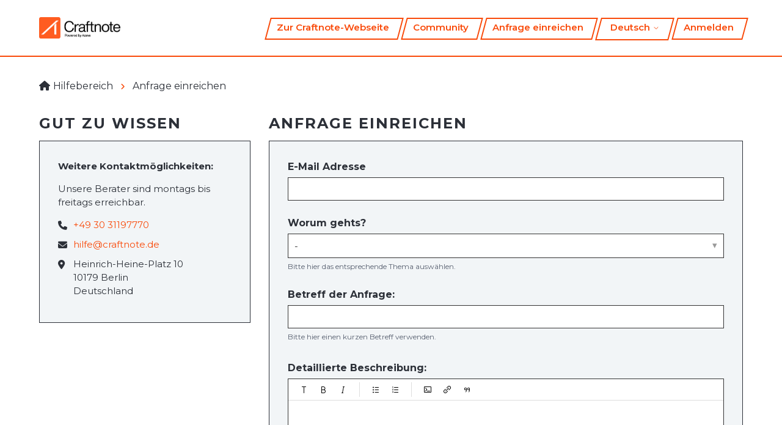

--- FILE ---
content_type: text/html; charset=utf-8
request_url: https://hilfe.mycraftnote.de/hc/de/requests/new
body_size: 11202
content:
<!DOCTYPE html>
<html dir="ltr" lang="de">
<head>
  <meta charset="utf-8" />
  <!-- v26851 -->


  <title>Anfrage einreichen &ndash; Hilfebereich</title>

  

  <link href="https://hilfe.mycraftnote.de/hc/de/requests/new" rel="canonical">

  <link rel="stylesheet" href="//static.zdassets.com/hc/assets/application-f34d73e002337ab267a13449ad9d7955.css" media="all" id="stylesheet" />
  <link rel="stylesheet" type="text/css" href="/hc/theming_assets/2135763/114095025112/style.css?digest=20663571671580">

  <link rel="icon" type="image/x-icon" href="/hc/theming_assets/01JY11NSDYM66B22XCGNGP2088">

    <script async src="https://www.googletagmanager.com/gtag/js?id=G-103683316-2"></script>
<script>
  window.dataLayer = window.dataLayer || [];
  function gtag(){dataLayer.push(arguments);}
  gtag('js', new Date());
  gtag('config', 'G-103683316-2');
</script>


  <!--
* Name: Olive
* Version: 4.0.9
* Author: Grow Shine Services Pvt. Ltd.
* Download From: https://www.customersupporttheme.com Or https://themes.grow-shine.com/
* Corporate Website : https://www.grow-shine.com
* @link https://themes.grow-shine.com
* @license You must have a valid license purchased only from customersupporttheme.com in order to legally use the theme/plugin for your project.
* @copyright: © 2016 - 2024 Grow Shine Services Pvt. Ltd.
-->


<meta content="width=device-width, initial-scale=1.0" name="viewport" />


<link href="https://fonts.googleapis.com/css2?family=Inter:wght@100;200;300;400;500;600;700;800&family=Lato:wght@100;300;400;700;900&family=Montserrat:wght@100;300;400;500;600;700&family=Open+Sans:wght@300;400;500;600;700&family=Raleway:wght@100;300;400;500;600;700&family=Roboto:wght@100;300;400;500;700&display=swap" rel="stylesheet">


<link rel="stylesheet" href="https://use.fontawesome.com/releases/v6.5.1/css/all.css">
<script src="https://kit.fontawesome.com/bfc862380e.js"></script>


<link rel="stylesheet" href="https://cdn.lineicons.com/4.0/lineicons.css">


<link rel="stylesheet" href="https://cdnjs.cloudflare.com/ajax/libs/animate.css/4.1.1/animate.min.css"/>


<script src="https://cdnjs.cloudflare.com/ajax/libs/jquery/3.6.3/jquery.min.js"></script>
<script src="https://cdn.jsdelivr.net/npm/bootstrap@4.1.3/dist/js/bootstrap.min.js"></script>

<script type="text/javascript">window.searchClearButtonLabelLocalized = "Suche zurücksetzen";</script>


<script type="text/javascript">
  $(document).ready(function() {
    $('#query').attr('placeholder', 'Suchbegriff eingeben');
  });
</script>



<script type="text/javascript">
  $(document).ready(function() {
    $('#category--360001474791, .category--icon #id-360001474791').append('<i class="fa-solid fa-rocket"></i>');
    $('#category--8583702420252, .category--icon #id-8583702420252').append('<i class="fa-solid fa-folder-tree"></i>');
    $('#category--9560025032604, .category--icon #id-9560025032604').append('<i class="fa-solid fa-toolbox"></i>');
    $('#category--8588427891356, .category--icon #id-8588427891356').append('<i class="fa-solid fa-user-shield"></i>');
    $('#category--8587851206556, .category--icon #id-8587851206556').append('<i class="fa-solid fa-gear"></i>');
    $('#category--8588329967644, .category--icon #id-8588329967644').append('<i class="fa-solid fa-circle-question"></i>');
  });
</script>
  
</head>
<body class="community-enabled">
  
  
  

  <a class="skip-navigation" tabindex="1" href="#main-content">Zum Hauptinhalt gehen</a>




<div class="hc_header ">
	<header class="header ">
	  <div class="logo">

	  	
	    <a title="Home" href="/hc/de">
	      <img src="/hc/theming_assets/01JY11NG211BEH5FJBMHWYJWY2" alt="Homepage für Help Center „Hilfebereich“" />
				
	    </a>
	  </div>

	  <div class="nav-wrapper">
	    <button class="menu-button" aria-controls="user-nav" aria-expanded="false" aria-label="Navigationsmenü öffnen/schließen">
	      <svg xmlns="http://www.w3.org/2000/svg" width="16" height="16" focusable="false" viewBox="0 0 16 16" class="icon-menu">
	        <path fill="none" stroke="currentColor" stroke-linecap="round" d="M1.5 3.5h13m-13 4h13m-13 4h13"/>
	      </svg>
	    </button>
	    <nav class="user-nav" id="user-nav">

				
        
        <a href="https://v2.craftnote.de/">Zur Craftnote-Webseite</a>
        

	      
				
	      <a href="/hc/de/community/topics">Community</a>
				

	      
				
	      <a class="submit-a-request" href="/hc/de/requests/new">Anfrage einreichen</a>
				

	      
				
	      <div class="header-language-selector">
	        <div class="dropdown language-selector">
	          <button class="dropdown-toggle __Outline" aria-haspopup="true">
	            Deutsch
	            <svg xmlns="http://www.w3.org/2000/svg" width="12" height="12" focusable="false" viewBox="0 0 12 12" class="dropdown-chevron-icon">
	              <path fill="none" stroke="currentColor" stroke-linecap="round" d="M3 4.5l2.6 2.6c.2.2.5.2.7 0L9 4.5"/>
	            </svg>
	          </button>
	          <span class="dropdown-menu dropdown-menu-end animate__animated animate__fadeInUp" role="menu">
	            
	              <a href="/hc/change_language/en-gb?return_to=%2Fhc%2Fen-gb%2Frequests%2Fnew" dir="ltr" rel="nofollow" role="menuitem">
	                English (GB)
	              </a>
	            
	              <a href="/hc/change_language/pl?return_to=%2Fhc%2Fpl%2Frequests%2Fnew" dir="ltr" rel="nofollow" role="menuitem">
	                Polski
	              </a>
	            
	              <a href="/hc/change_language/pl-pl?return_to=%2Fhc%2Fpl-pl%2Frequests%2Fnew" dir="ltr" rel="nofollow" role="menuitem">
	                Polski (Polska)
	              </a>
	            
	          </span>
	        </div>
	      </div>
				

	    </nav>
	    
	      <a class="sign-in" rel="nofollow" data-auth-action="signin" title="Öffnet ein Dialogfeld" role="button" href="https://mycrafty.zendesk.com/access?brand_id=114095025112&amp;return_to=https%3A%2F%2Fhilfe.mycraftnote.de%2Fhc%2Fde%2Frequests%2Fnew">
	        Anmelden
	      </a>
	    
	  </div>
	</header>
</div>



  <main role="main">
    

<section class="breadcrumbs-section pb-0">
   <div class="container ">
      <nav class="sub-nav">
         <ol class="breadcrumbs">
  
    <li title="Hilfebereich">
      
        <a href="/hc/de">Hilfebereich</a>
      
    </li>
  
    <li title="Anfrage einreichen">
      
        Anfrage einreichen
      
    </li>
  
</ol>

      </nav>
   </div>
</section>


<div class="container  ">
  <div id="main-content" class="form request--form">
    
    <div class="contact--form mb-30 element-fade animate__animated">
      <div class="block__info">
           <h2 class="__name text-uppercase element-fade animate__animated">
              Anfrage einreichen
              <span class="follow-up-hint">
                 
              </span>
           </h2>
      </div>
      <form id="new_request" class="request-form" data-form="" data-form-type="request" action="/hc/de/requests" accept-charset="UTF-8" method="post"><input type="hidden" name="utf8" value="&#x2713;" autocomplete="off" />



  

  <input type="hidden" name="request[ticket_form_id]" id="request_ticket_form_id" value="8399199086236" autocomplete="off" />

  <div class="form-field string required request_anonymous_requester_email"><label for="request_anonymous_requester_email">E-Mail Adresse</label>
<input type="text" name="request[anonymous_requester_email]" id="request_anonymous_requester_email" aria-required="true" />
</div>

  

  
    <div class="form-field string  required  request_custom_fields_8399603912092" >
      <label id="request_custom_fields_8399603912092_label" for="request_custom_fields_8399603912092">Worum gehts?</label>
      <input type="hidden" name="request[custom_fields][8399603912092]" id="request_custom_fields_8399603912092" autocomplete="off" data-tagger="[{&quot;label&quot;:&quot;-&quot;,&quot;value&quot;:&quot;&quot;},{&quot;label&quot;:&quot;Anfrage zur Abrechnung&quot;,&quot;value&quot;:&quot;anfrage_zur_abrechnung&quot;},{&quot;label&quot;:&quot;Anfrage zum Abonnement&quot;,&quot;value&quot;:&quot;anfrage_zum_bestehenden_abonnement&quot;},{&quot;label&quot;:&quot;Anfrage zum Erwerb eines PDF-Pakets&quot;,&quot;value&quot;:&quot;anfrage_zum_erwerb_eines_pdf-pakets&quot;},{&quot;label&quot;:&quot;Fehler melden&quot;,&quot;value&quot;:&quot;fehler_melden&quot;},{&quot;label&quot;:&quot;Fragen zur Anwendung von Craftnote&quot;,&quot;value&quot;:&quot;fragen_zur_anwendung_von_craftnote&quot;},{&quot;label&quot;:&quot;Ideen \u0026 Vorschläge, sowie Feedback einreichen&quot;,&quot;value&quot;:&quot;ideen___vorschläge__sowie_feedback_einreichen&quot;},{&quot;label&quot;:&quot;Schulung anfragen&quot;,&quot;value&quot;:&quot;anfrage_zu_einer_schulung&quot;},{&quot;label&quot;:&quot;Sonstiges&quot;,&quot;value&quot;:&quot;sonstiges&quot;}]" aria-required="true" aria-describedby="request_custom_fields_8399603912092_hint" aria-labelledby="request_custom_fields_8399603912092_label" />
      
      <p id="request_custom_fields_8399603912092_hint">Bitte hier das entsprechende Thema auswählen.</p>
    </div>

    
  
    <div class="form-field string  optional  request_custom_fields_360021321019" >
      <label id="request_custom_fields_360021321019_label" for="request_custom_fields_360021321019">Wo tritt der Fehler auf?<span class="optional">(optional)</span></label>
      <input type="hidden" name="request[custom_fields][360021321019]" id="request_custom_fields_360021321019" autocomplete="off" data-tagger="[{&quot;label&quot;:&quot;-&quot;,&quot;value&quot;:&quot;&quot;},{&quot;label&quot;:&quot;Alle Plattformen&quot;,&quot;value&quot;:&quot;alle_plattformen&quot;},{&quot;label&quot;:&quot;Android&quot;,&quot;value&quot;:&quot;android&quot;},{&quot;label&quot;:&quot;Android \u0026 iOS&quot;,&quot;value&quot;:&quot;android___ios&quot;},{&quot;label&quot;:&quot;iOS&quot;,&quot;value&quot;:&quot;ios&quot;},{&quot;label&quot;:&quot;Keine Plattform betroffen&quot;,&quot;value&quot;:&quot;keine_plattform&quot;},{&quot;label&quot;:&quot;Web-App (PC / Laptop)&quot;,&quot;value&quot;:&quot;web-app&quot;}]" aria-required="false" aria-describedby="request_custom_fields_360021321019_hint" aria-labelledby="request_custom_fields_360021321019_label" />
      
      <p id="request_custom_fields_360021321019_hint">Ist die mobile Craftnote-App und / oder die Web-App (PC / Laptop) betroffen?</p>
    </div>

    
  
    <div class="form-field string  required  request_custom_fields_4814449055250" >
      <label id="request_custom_fields_4814449055250_label" for="request_custom_fields_4814449055250">Wie lautet der Firmenname?</label>
      <input type="text" name="request[custom_fields][4814449055250]" id="request_custom_fields_4814449055250" aria-required="true" aria-describedby="request_custom_fields_4814449055250_hint" aria-labelledby="request_custom_fields_4814449055250_label" />
      
      <p id="request_custom_fields_4814449055250_hint">Firmenbezeichnung</p>
    </div>

    
  
    <div class="form-field string  required  request_custom_fields_13505599394204" >
      <label id="request_custom_fields_13505599394204_label" for="request_custom_fields_13505599394204">Aktuell verwendeter Lizenz-Typ:</label>
      <input type="hidden" name="request[custom_fields][13505599394204]" id="request_custom_fields_13505599394204" autocomplete="off" data-tagger="[{&quot;label&quot;:&quot;-&quot;,&quot;value&quot;:&quot;&quot;},{&quot;label&quot;:&quot;Büro&quot;,&quot;value&quot;:&quot;büro&quot;},{&quot;label&quot;:&quot;Büro \u0026 Baustelle&quot;,&quot;value&quot;:&quot;büro___baustelle&quot;},{&quot;label&quot;:&quot;Pro&quot;,&quot;value&quot;:&quot;in_der_pro-version&quot;},{&quot;label&quot;:&quot;Premium&quot;,&quot;value&quot;:&quot;in_der_premium-version&quot;},{&quot;label&quot;:&quot;Testphase&quot;,&quot;value&quot;:&quot;trial_klonen_klonen&quot;},{&quot;label&quot;:&quot;Kostenfreie Basic-Version&quot;,&quot;value&quot;:&quot;basic-lizenz_klonen_klonen&quot;},{&quot;label&quot;:&quot;Ist mir nicht bekannt&quot;,&quot;value&quot;:&quot;nicht_bekannt_klonen_klonen&quot;},{&quot;label&quot;:&quot;Noch nicht verwendet&quot;,&quot;value&quot;:&quot;keine_lizenz_klonen_klonen&quot;}]" aria-required="true" aria-describedby="request_custom_fields_13505599394204_hint" aria-labelledby="request_custom_fields_13505599394204_label" />
      
      <p id="request_custom_fields_13505599394204_hint">Sofern Craftnote bereits in der Pro- oder Premium-Version verwendet wird, kann eine Schulungsmaßnahme über das Kontaktformular &quot;Kundenservice&quot; -&gt; &quot;Schulung anfragen&quot; beauftragt werden.</p>
    </div>

    
  
    <div class="form-field string  required  request_custom_fields_5400595600658" >
      <label id="request_custom_fields_5400595600658_label" for="request_custom_fields_5400595600658">Zugewiesene Rolle in Craftnote:</label>
      <input type="hidden" name="request[custom_fields][5400595600658]" id="request_custom_fields_5400595600658" autocomplete="off" data-tagger="[{&quot;label&quot;:&quot;-&quot;,&quot;value&quot;:&quot;&quot;},{&quot;label&quot;:&quot;Mitarbeiter-Rolle&quot;,&quot;value&quot;:&quot;mitarbeiter&quot;},{&quot;label&quot;:&quot;Projektleiter-Rolle&quot;,&quot;value&quot;:&quot;projektleiter&quot;},{&quot;label&quot;:&quot;Inhaber-Rolle&quot;,&quot;value&quot;:&quot;inhaber&quot;},{&quot;label&quot;:&quot;Rolle ist mir nicht bekannt&quot;,&quot;value&quot;:&quot;rolle_nicht_bekannt_&quot;},{&quot;label&quot;:&quot;Keine bisherige Nutzung&quot;,&quot;value&quot;:&quot;nicht_zugehörig&quot;}]" aria-required="true" aria-describedby="request_custom_fields_5400595600658_hint" aria-labelledby="request_custom_fields_5400595600658_label" />
      
      <p id="request_custom_fields_5400595600658_hint">Die jeweils zugewiesenen Rollen aller Firmenmitarbeiter sind im Einstellungsbereich &quot;Mitarbeiter&quot; aufgeführt.</p>
    </div>

    
  
    <div class="form-field string  optional  request_custom_fields_12439381407900" >
      <label id="request_custom_fields_12439381407900_label" for="request_custom_fields_12439381407900">Rechnungsnummer:<span class="optional">(optional)</span></label>
      <input type="text" name="request[custom_fields][12439381407900]" id="request_custom_fields_12439381407900" aria-required="false" aria-describedby="request_custom_fields_12439381407900_hint" aria-labelledby="request_custom_fields_12439381407900_label" />
      
      <p id="request_custom_fields_12439381407900_hint">Bei einer Frage zu einer Rechnung bitte angeben.</p>
    </div>

    
  
    <div class="form-field string  required  request_custom_fields_10713694812700" >
      <label id="request_custom_fields_10713694812700_label" for="request_custom_fields_10713694812700">Bitte aus folgenden Möglichkeiten wählen:</label>
      <input type="hidden" name="request[custom_fields][10713694812700]" id="request_custom_fields_10713694812700" autocomplete="off" data-tagger="[{&quot;label&quot;:&quot;-&quot;,&quot;value&quot;:&quot;&quot;},{&quot;label&quot;:&quot;Weitere Lizenzen erwerben&quot;,&quot;value&quot;:&quot;weitere_lizenzen_erwerben&quot;},{&quot;label&quot;:&quot;Bestehende Lizenzen reduzieren&quot;,&quot;value&quot;:&quot;bestehende_lizenzen_reduzieren&quot;},{&quot;label&quot;:&quot;Abonnement kündigen&quot;,&quot;value&quot;:&quot;abonnement_kündigen&quot;},{&quot;label&quot;:&quot;Sonstiges&quot;,&quot;value&quot;:&quot;_sonstiges_&quot;}]" aria-required="true" aria-labelledby="request_custom_fields_10713694812700_label" />
      
      
    </div>

    
  
    <div class="form-field string  required  request_custom_fields_8484498770076" >
      <label id="request_custom_fields_8484498770076_label" for="request_custom_fields_8484498770076">Kündigungsgrund:</label>
      <input type="hidden" name="request[custom_fields][8484498770076]" id="request_custom_fields_8484498770076" autocomplete="off" data-tagger="[{&quot;label&quot;:&quot;-&quot;,&quot;value&quot;:&quot;&quot;},{&quot;label&quot;:&quot;Alternative gefunden&quot;,&quot;value&quot;:&quot;alternative_gefunden&quot;},{&quot;label&quot;:&quot;Betriebsaufgabe - Inolvenz&quot;,&quot;value&quot;:&quot;betriebsaufgabe_-_grund_insolvenz&quot;},{&quot;label&quot;:&quot;Betriebsaufgabe - Ruhestand&quot;,&quot;value&quot;:&quot;betriebsaufgabe_-_ruhestand&quot;},{&quot;label&quot;:&quot;Betriebsübernahme&quot;,&quot;value&quot;:&quot;betriebsübernahme&quot;},{&quot;label&quot;:&quot;Der Kundenservice hat nicht meinen Erwartungen entsprochen&quot;,&quot;value&quot;:&quot;der_kundenservice_hat_nicht_meinen_erwartungen_entsprochen&quot;},{&quot;label&quot;:&quot;Die Nutzerfreundlichkeit hat nicht meinen Erwartungen entsprochen&quot;,&quot;value&quot;:&quot;die_nutzerfreundlichkeit_hat_nicht_meinen_erwartungen_entsprochen&quot;},{&quot;label&quot;:&quot;Die Qualität hat nicht meinen Erwartungen entsprochen&quot;,&quot;value&quot;:&quot;die_qualität_hat_nicht_meinen_erwartungen_entsprochen&quot;},{&quot;label&quot;:&quot;Funktionsumfang zu klein&quot;,&quot;value&quot;:&quot;funktionsumfang_zu_klein&quot;},{&quot;label&quot;:&quot;Funktionsumfang zu groß&quot;,&quot;value&quot;:&quot;funktionsumfang_zu_groß&quot;},{&quot;label&quot;:&quot;Keine Angabe&quot;,&quot;value&quot;:&quot;keine_angabe&quot;},{&quot;label&quot;:&quot;Von Kollgen nicht angenommen&quot;,&quot;value&quot;:&quot;von_mitarbeitenden_nicht_angenommen&quot;},{&quot;label&quot;:&quot;Zu teuer&quot;,&quot;value&quot;:&quot;zu_teuer&quot;},{&quot;label&quot;:&quot;Andere Gründe&quot;,&quot;value&quot;:&quot;andere_gründe&quot;}]" aria-required="true" aria-describedby="request_custom_fields_8484498770076_hint" aria-labelledby="request_custom_fields_8484498770076_label" />
      
      <p id="request_custom_fields_8484498770076_hint">Bitte teile uns doch mit, warum Du Craftnote-Abonnement kündigen möchtest.</p>
    </div>

    
  
    <div class="form-field string  optional  request_custom_fields_10714707856924" >
      <label id="request_custom_fields_10714707856924_label" for="request_custom_fields_10714707856924">Zu welchem Mitbewerber möchtest Du wechseln?<span class="optional">(optional)</span></label>
      <input type="hidden" name="request[custom_fields][10714707856924]" id="request_custom_fields_10714707856924" autocomplete="off" data-tagger="[{&quot;label&quot;:&quot;-&quot;,&quot;value&quot;:&quot;&quot;},{&quot;label&quot;:&quot;blue solution work CE&quot;,&quot;value&quot;:&quot;blue_solution_work_ce&quot;},{&quot;label&quot;:&quot;Craftboxx&quot;,&quot;value&quot;:&quot;craftboxx&quot;},{&quot;label&quot;:&quot;Das Programm&quot;,&quot;value&quot;:&quot;das_programm&quot;},{&quot;label&quot;:&quot;dashandwerk.net&quot;,&quot;value&quot;:&quot;dashandwerk.net&quot;},{&quot;label&quot;:&quot;HERO - Die Handwerkersoftware&quot;,&quot;value&quot;:&quot;hero_-_die_handwerkersoftware&quot;},{&quot;label&quot;:&quot;LC-TOP&quot;,&quot;value&quot;:&quot;lc-top&quot;},{&quot;label&quot;:&quot;Lunds Büro&quot;,&quot;value&quot;:&quot;lunds_büro&quot;},{&quot;label&quot;:&quot;Monteurplaner&quot;,&quot;value&quot;:&quot;monteurplaner&quot;},{&quot;label&quot;:&quot;M-Soft&quot;,&quot;value&quot;:&quot;m-soft&quot;},{&quot;label&quot;:&quot;openHandwerk&quot;,&quot;value&quot;:&quot;openhandwerk&quot;},{&quot;label&quot;:&quot;PDS&quot;,&quot;value&quot;:&quot;pds&quot;},{&quot;label&quot;:&quot;Plancraft&quot;,&quot;value&quot;:&quot;plancraft&quot;},{&quot;label&quot;:&quot;Sage 50 Handwerk&quot;,&quot;value&quot;:&quot;sage_50_handwerk&quot;},{&quot;label&quot;:&quot;shm Handwerkersoftware&quot;,&quot;value&quot;:&quot;shm_handwerkersoftware&quot;},{&quot;label&quot;:&quot;Streit V.1&quot;,&quot;value&quot;:&quot;streit_v.1&quot;},{&quot;label&quot;:&quot;TAIFUN Handwerk&quot;,&quot;value&quot;:&quot;taifun_handwerk&quot;},{&quot;label&quot;:&quot;ToolTime&quot;,&quot;value&quot;:&quot;tooltime&quot;},{&quot;label&quot;:&quot;WinWorker&quot;,&quot;value&quot;:&quot;winworker&quot;},{&quot;label&quot;:&quot;Sonstiger Anbieter&quot;,&quot;value&quot;:&quot;sonstiger_anbieter&quot;}]" aria-required="false" aria-describedby="request_custom_fields_10714707856924_hint" aria-labelledby="request_custom_fields_10714707856924_label" />
      
      <p id="request_custom_fields_10714707856924_hint">Die Angabe hat keinerlei Auswirkungen auf Deinen Kündigungswunsch und dient lediglich zukünftiger Optimierungen der Craftnote-App.</p>
    </div>

    
  
    <div class="form-field string  optional  request_custom_fields_10715452627356" >
      <label id="request_custom_fields_10715452627356_label" for="request_custom_fields_10715452627356">Hast Du Interesse an einer kostenfreien Schulung?<span class="optional">(optional)</span></label>
      <input type="hidden" name="request[custom_fields][10715452627356]" id="request_custom_fields_10715452627356" value="ja__ich_habe_interesse_und_bitte_um_weitere_informationen_hierzu." autocomplete="off" data-tagger="[{&quot;label&quot;:&quot;-&quot;,&quot;value&quot;:&quot;&quot;},{&quot;label&quot;:&quot;Ja, ich habe Interesse und bitte um weitere Informationen hierzu.&quot;,&quot;value&quot;:&quot;ja__ich_habe_interesse_und_bitte_um_weitere_informationen_hierzu.&quot;,&quot;selected&quot;:true},{&quot;label&quot;:&quot;Nein, ich habe kein Interesse.&quot;,&quot;value&quot;:&quot;nein__ich_habe_kein_interesse.&quot;}]" aria-required="false" aria-describedby="request_custom_fields_10715452627356_hint" aria-labelledby="request_custom_fields_10715452627356_label" />
      
      <p id="request_custom_fields_10715452627356_hint">Da Craftnote noch nicht von den Mitarbeitenden angenommen wird, kann eine auf Deinen Betrieb zugeschnittene und zudem kostenfreie Schulung hilfreich sein.</p>
    </div>

    
  
    <div class="form-field string  required  request_custom_fields_8399310482204" >
      <label id="request_custom_fields_8399310482204_label" for="request_custom_fields_8399310482204">Zu welchem Thema ist eine Schulung gewünscht?</label>
      <input type="hidden" name="request[custom_fields][8399310482204]" id="request_custom_fields_8399310482204" autocomplete="off" data-tagger="[{&quot;label&quot;:&quot;-&quot;,&quot;value&quot;:&quot;&quot;},{&quot;label&quot;:&quot;Arbeitszeiten erfassen / auswerten&quot;,&quot;value&quot;:&quot;arbeitszeiten_erfassen_/_auswerten&quot;},{&quot;label&quot;:&quot;Aufgaben erfassen / auswerten&quot;,&quot;value&quot;:&quot;aufgaben_erfassen_/_auswerten&quot;},{&quot;label&quot;:&quot;Craftnote im Betrieb einrichten&quot;,&quot;value&quot;:&quot;craftnote_im_betrieb_einrichten&quot;},{&quot;label&quot;:&quot;Kennenlernen aller Funktionen&quot;,&quot;value&quot;:&quot;kennenlernen_aller_funktionen&quot;},{&quot;label&quot;:&quot;Projektstruktur einrichten&quot;,&quot;value&quot;:&quot;projektstruktur_einrichten&quot;},{&quot;label&quot;:&quot;Sonstige Themen&quot;,&quot;value&quot;:&quot;sonstige_themen&quot;}]" aria-required="true" aria-describedby="request_custom_fields_8399310482204_hint" aria-labelledby="request_custom_fields_8399310482204_label" />
      
      <p id="request_custom_fields_8399310482204_hint">Bitte hier das Thema auswählen.</p>
    </div>

    
  
    <div class="form-field string  required  request_subject" >
      <label id="request_subject_label" for="request_subject">Betreff der Anfrage:</label>
      <input type="text" name="request[subject]" id="request_subject" maxlength="150" size="150" aria-required="true" aria-describedby="request_subject_hint" aria-labelledby="request_subject_label" />
      
      <p id="request_subject_hint">Bitte hier einen kurzen Betreff verwenden.</p>
    </div>

    
      <div class="suggestion-list" data-hc-class="searchbox" data-hc-suggestion-list="true"></div>
    
  
    <div class="form-field text  required  request_description" >
      <label id="request_description_label" for="request_description">Detaillierte Beschreibung:</label>
      <textarea name="request[description]" id="request_description" aria-required="true" aria-labelledby="request_description_label" data-helper="wysiwyg">
</textarea><input type="hidden" name="request[description_mimetype]" id="request_description_mimetype" value="text/html" style="display: none;" autocomplete="off" />
      
      
    </div>

    
  
    <div class="form-field boolean  optional  request_custom_fields_16052710656028" >
      <label id="request_custom_fields_16052710656028_label" for="request_custom_fields_16052710656028">Ich willige ein, dass ein Entwickler Zugriff auf meinen Account erhält, um die von mir gemeldete Fehlermeldung zu untersuchen.<span class="optional">(optional)</span></label>
      <input name="request[custom_fields][16052710656028]" type="hidden" value="off" autocomplete="off" /><input aria-required="false" aria-describedby="request_custom_fields_16052710656028_hint" aria-labelledby="request_custom_fields_16052710656028_label" type="checkbox" value="on" name="request[custom_fields][16052710656028]" id="request_custom_fields_16052710656028" />
      
      <p id="request_custom_fields_16052710656028_hint">Ich verstehe, dass dieser Zugriff ausschließlich zur Fehlerbehebung genutzt wird und meine Daten vertraulich behandelt werden. Diese Einwilligung kann ich jederzeit mit Wirkung für die Zukunft widerrufen.</p>
    </div>

    
  
    <div class="form-field boolean  required  request_custom_fields_360007847979" >
      <label id="request_custom_fields_360007847979_label" for="request_custom_fields_360007847979">Mit dem Nachrichtenversand stimme ich der Datenverarbeitung durch Craftnote zu.</label>
      <input name="request[custom_fields][360007847979]" type="hidden" value="off" autocomplete="off" /><input aria-required="true" aria-describedby="request_custom_fields_360007847979_hint" aria-labelledby="request_custom_fields_360007847979_label" type="checkbox" value="on" name="request[custom_fields][360007847979]" id="request_custom_fields_360007847979" />
      
      <p id="request_custom_fields_360007847979_hint">Informationen hierzu sind in unserer Datenschutzerklärung unter <a href="https://v2.craftnote.de/datenschutz" rel="nofollow">https://v2.craftnote.de/datenschutz</a>? einzusehen.</p>
    </div>

    
  

  <script data-conditional-fields="[{&quot;parent_field_id&quot;:&quot;request_custom_fields_8399603912092&quot;,&quot;value&quot;:&quot;anfrage_zum_bestehenden_abonnement&quot;,&quot;child_fields&quot;:[{&quot;id&quot;:&quot;request_custom_fields_10713694812700&quot;,&quot;is_required&quot;:true},{&quot;id&quot;:&quot;request_custom_fields_5400595600658&quot;,&quot;is_required&quot;:true},{&quot;id&quot;:&quot;request_custom_fields_4814449055250&quot;,&quot;is_required&quot;:true},{&quot;id&quot;:&quot;request_custom_fields_360007847979&quot;,&quot;is_required&quot;:true},{&quot;id&quot;:&quot;request_custom_fields_13505599394204&quot;,&quot;is_required&quot;:true}]},{&quot;parent_field_id&quot;:&quot;request_custom_fields_8399603912092&quot;,&quot;value&quot;:&quot;sonstiges&quot;,&quot;child_fields&quot;:[{&quot;id&quot;:&quot;request_custom_fields_5400595600658&quot;,&quot;is_required&quot;:true},{&quot;id&quot;:&quot;request_custom_fields_4814449055250&quot;,&quot;is_required&quot;:true},{&quot;id&quot;:&quot;request_custom_fields_360007847979&quot;,&quot;is_required&quot;:true},{&quot;id&quot;:&quot;request_custom_fields_13505599394204&quot;,&quot;is_required&quot;:true}]},{&quot;parent_field_id&quot;:&quot;request_custom_fields_8399603912092&quot;,&quot;value&quot;:&quot;anfrage_zur_abrechnung&quot;,&quot;child_fields&quot;:[{&quot;id&quot;:&quot;request_custom_fields_4814449055250&quot;,&quot;is_required&quot;:true},{&quot;id&quot;:&quot;request_custom_fields_5400595600658&quot;,&quot;is_required&quot;:true},{&quot;id&quot;:&quot;request_custom_fields_12439381407900&quot;,&quot;is_required&quot;:true},{&quot;id&quot;:&quot;request_custom_fields_360007847979&quot;,&quot;is_required&quot;:true},{&quot;id&quot;:&quot;request_custom_fields_13505599394204&quot;,&quot;is_required&quot;:true}]},{&quot;parent_field_id&quot;:&quot;request_custom_fields_8399603912092&quot;,&quot;value&quot;:&quot;anfrage_zum_erwerb_eines_pdf-pakets&quot;,&quot;child_fields&quot;:[{&quot;id&quot;:&quot;request_custom_fields_5400595600658&quot;,&quot;is_required&quot;:true},{&quot;id&quot;:&quot;request_custom_fields_4814449055250&quot;,&quot;is_required&quot;:true},{&quot;id&quot;:&quot;request_custom_fields_360007847979&quot;,&quot;is_required&quot;:true},{&quot;id&quot;:&quot;request_custom_fields_13505599394204&quot;,&quot;is_required&quot;:true}]},{&quot;parent_field_id&quot;:&quot;request_custom_fields_8399603912092&quot;,&quot;value&quot;:&quot;ideen___vorschläge__sowie_feedback_einreichen&quot;,&quot;child_fields&quot;:[{&quot;id&quot;:&quot;request_custom_fields_4814449055250&quot;,&quot;is_required&quot;:true},{&quot;id&quot;:&quot;request_custom_fields_5400595600658&quot;,&quot;is_required&quot;:true},{&quot;id&quot;:&quot;request_custom_fields_360007847979&quot;,&quot;is_required&quot;:true},{&quot;id&quot;:&quot;request_custom_fields_13505599394204&quot;,&quot;is_required&quot;:true}]},{&quot;parent_field_id&quot;:&quot;request_custom_fields_8399603912092&quot;,&quot;value&quot;:&quot;anfrage_zu_einer_schulung&quot;,&quot;child_fields&quot;:[{&quot;id&quot;:&quot;request_custom_fields_8399310482204&quot;,&quot;is_required&quot;:true},{&quot;id&quot;:&quot;request_custom_fields_5400595600658&quot;,&quot;is_required&quot;:true},{&quot;id&quot;:&quot;request_custom_fields_4814449055250&quot;,&quot;is_required&quot;:true},{&quot;id&quot;:&quot;request_custom_fields_13505599394204&quot;,&quot;is_required&quot;:true}]},{&quot;parent_field_id&quot;:&quot;request_custom_fields_8399603912092&quot;,&quot;value&quot;:&quot;fragen_zur_anwendung_von_craftnote&quot;,&quot;child_fields&quot;:[{&quot;id&quot;:&quot;request_custom_fields_4814449055250&quot;,&quot;is_required&quot;:true},{&quot;id&quot;:&quot;request_custom_fields_5400595600658&quot;,&quot;is_required&quot;:true},{&quot;id&quot;:&quot;request_custom_fields_13505599394204&quot;,&quot;is_required&quot;:true}]},{&quot;parent_field_id&quot;:&quot;request_custom_fields_8399603912092&quot;,&quot;value&quot;:&quot;fehler_melden&quot;,&quot;child_fields&quot;:[{&quot;id&quot;:&quot;request_custom_fields_360021321019&quot;,&quot;is_required&quot;:true},{&quot;id&quot;:&quot;request_custom_fields_4814449055250&quot;,&quot;is_required&quot;:true},{&quot;id&quot;:&quot;request_custom_fields_5400595600658&quot;,&quot;is_required&quot;:true},{&quot;id&quot;:&quot;request_custom_fields_13505599394204&quot;,&quot;is_required&quot;:true},{&quot;id&quot;:&quot;request_custom_fields_360007847979&quot;,&quot;is_required&quot;:true},{&quot;id&quot;:&quot;request_custom_fields_16052710656028&quot;,&quot;is_required&quot;:true}]},{&quot;parent_field_id&quot;:&quot;request_custom_fields_10713694812700&quot;,&quot;value&quot;:&quot;abonnement_kündigen&quot;,&quot;child_fields&quot;:[{&quot;id&quot;:&quot;request_custom_fields_8484498770076&quot;,&quot;is_required&quot;:true},{&quot;id&quot;:&quot;request_custom_fields_4814449055250&quot;,&quot;is_required&quot;:true},{&quot;id&quot;:&quot;request_custom_fields_5400595600658&quot;,&quot;is_required&quot;:true},{&quot;id&quot;:&quot;request_custom_fields_360007847979&quot;,&quot;is_required&quot;:true},{&quot;id&quot;:&quot;request_custom_fields_13505599394204&quot;,&quot;is_required&quot;:true}]},{&quot;parent_field_id&quot;:&quot;request_custom_fields_8484498770076&quot;,&quot;value&quot;:&quot;alternative_gefunden&quot;,&quot;child_fields&quot;:[{&quot;id&quot;:&quot;request_custom_fields_5400595600658&quot;,&quot;is_required&quot;:true},{&quot;id&quot;:&quot;request_custom_fields_4814449055250&quot;,&quot;is_required&quot;:true},{&quot;id&quot;:&quot;request_custom_fields_10714707856924&quot;,&quot;is_required&quot;:true},{&quot;id&quot;:&quot;request_custom_fields_8399310482204&quot;,&quot;is_required&quot;:true},{&quot;id&quot;:&quot;request_custom_fields_360007847979&quot;,&quot;is_required&quot;:true},{&quot;id&quot;:&quot;request_custom_fields_13505599394204&quot;,&quot;is_required&quot;:true}]},{&quot;parent_field_id&quot;:&quot;request_custom_fields_8484498770076&quot;,&quot;value&quot;:&quot;von_mitarbeitenden_nicht_angenommen&quot;,&quot;child_fields&quot;:[{&quot;id&quot;:&quot;request_custom_fields_5400595600658&quot;,&quot;is_required&quot;:true},{&quot;id&quot;:&quot;request_custom_fields_4814449055250&quot;,&quot;is_required&quot;:true},{&quot;id&quot;:&quot;request_custom_fields_10715452627356&quot;,&quot;is_required&quot;:true},{&quot;id&quot;:&quot;request_custom_fields_360007847979&quot;,&quot;is_required&quot;:true},{&quot;id&quot;:&quot;request_custom_fields_13505599394204&quot;,&quot;is_required&quot;:true}]}]"></script>

  <div class="form-field">
  <label for="request-attachments">
    Anhänge<span class="optional">(optional)</span>
  </label>
  <div id="upload-dropzone" class="upload-dropzone">
  <input type="file" multiple="true" id="request-attachments"
    data-fileupload="true"
    data-dropzone="upload-dropzone"
    data-error="upload-error"
    data-create-url="/hc/de/request_uploads"
    data-name="request[attachments][]"
    data-pool="request-attachments-pool"
    data-delete-confirm-msg=""
    aria-describedby="upload-error" />
  <span>
    <a>Datei hinzufügen</a> oder Dateien hier ablegen
  </span>
</div>

<div id="upload-error" class="notification notification-error notification-inline">
  <span data-upload-error-message></span>
</div>


  <ul id="request-attachments-pool" class="upload-pool" data-template="upload-template"></ul>

<script type="text/html" id="upload-template">
<li class="upload-item" data-upload-item>
    <svg xmlns="http://www.w3.org/2000/svg" width="12" height="12" focusable="false" viewBox="0 0 12 12" aria-hidden="true" class="upload-item-icon">
      <path fill="none" stroke="currentColor" stroke-linecap="round" d="M2.5 4v4.5c0 1.7 1.3 3 3 3s3-1.3 3-3v-6c0-1.1-.9-2-2-2s-2 .9-2 2v6c0 .6.4 1 1 1s1-.4 1-1V4"/>
    </svg>
    <div aria-hidden="true" class="upload-item-icon-spacer"></div>
  <a class="upload-link" target="_blank" data-upload-link></a>
  <p class="upload-path" data-upload-path></p>
  <p class="upload-path" data-upload-size></p>
  <p data-upload-issue class="notification notification-alert notification-inline" aria-hidden="true"></p>
  <span class="upload-remove" aria-label="Anhang entfernen" role="button" tabindex="0" data-upload-remove>
    <svg xmlns="http://www.w3.org/2000/svg" width="12" height="12" focusable="false" viewBox="0 0 12 12" class="upload-item-icon">
      <path stroke="currentColor" stroke-linecap="round" d="M3 9l6-6m0 6L3 3"/>
    </svg>
  </span>
  <div class="upload-progress" data-upload-progress></div>
  <input type="hidden">
</li>
</script>


</div>


  

  

  <footer><input type="submit" name="commit" value="Einreichen" /></footer>

</form>





    </div>    

    <div class="get-touch element-fade animate__animated">
      <h2 class="text-uppercase __name element-fade animate__animated">Gut zu wissen</h2>
      <div class="more-info">
        <p class="mt-0"><strong>Weitere Kontaktmöglichkeiten:</strong></p>
        <p>Unsere Berater sind montags bis freitags erreichbar.</p>
        <ul class="info-section">
           <li><i class="fa-solid fa-phone"></i> <a href="tel: +49 30 31197770">+49 30 31197770</a></li>
           <li><i class="fa-solid fa-envelope"></i> <a href="mailto:hilfe@craftnote.de">hilfe@craftnote.de</a></li>
          <li><i class="fa-solid fa-location-dot"></i> Heinrich-Heine-Platz 10<br>10179 Berlin<br>Deutschland</li>
        </ul>
     </div>
    </div>
  </div>
</div>
     
  </main>

  
<div class="footer__curve __curve">
   <svg xmlns="http://www.w3.org/2000/svg" viewBox="0 0 100 100" width="100%" height="100%" preserveAspectRatio="none">
      <path d="M0,0 C16.6666667,66 33.3333333,98 50,98 C66.6666667,98 83.3333333,66 100,0 L100,100 L0,100 L0,0 Z" fill="#fff"/>
   </svg>
</div>

<footer class="portal-footer">
   <div class="container ">
      <div class="row _grid element-fade animate__animated">
         
         <div class="_col _col_5 first_col">
            
            <h3 class="text-uppercase">Craftnote</h3>
            
            <p class="company_info">Als datenschutzkonformer Kommunikationskanal für Handwerksbetriebe fördert Craftnote die unternehmensweite Kommunikation und sorgt dafür, dass alle Mitarbeiter dank digitaler Baudokumentation stets auf dem aktuellen Stand sind.</p>

            
            <ul class="social">
               
               <li><a href="https://www.facebook.com/groups/mycrafty" target="_blank"><i class="fa-brands fa-facebook-f"></i></a></li>
               
               
               
               <li><a href="https://www.linkedin.com/company/craftnote/" target="_blank"><i class="fa-brands fa-linkedin-in"></i></a></li>
               
               
               
               <li><a href="https://www.instagram.com/craftnote.handwerker.app/?hl=de" target="_blank"><i class="fa-brands fa-instagram"></i></a></li>
               
               
               <li><a href="https://www.youtube.com/@CraftnoteHandwerkerApp/videos" target="_blank"><i class="fa-brands fa-youtube"></i></a></li>
               
               <li><a href="https://www.xing.com/pages/craftnote-handwerkerapp" target="_blank"><i class="fa-brands fa-xing"></i></a></li>
            </ul>
         </div>
         

         
         <div class="_col _col_5">
            
            <h3 class="text-uppercase">Produkt</h3>
            
            <ul>
              
              <li><a href="https://v2.craftnote.de/preise?">Preise</a></li>
              
              
              <li><a href="https://v2.craftnote.de/funktionen">Funktionen</a></li>
              
              
              <li><a href="https://hilfe.mycraftnote.de/hc/de/community/topics/6697035563154--Neuigkeiten">Release Notes</a></li>
              
            </ul>
         </div>
         

         
         <div class="_col _col_5">
            
            <h3 class="text-uppercase">Über uns</h3>
            
            <ul>
              
              <li><a href="https://v2.craftnote.de/ueber-uns?">Über Craftnote</a></li>
              
              
              <li><a href="https://v2.craftnote.de/event?">Events</a></li>
              
              
              <li><a href="https://v2.craftnote.de/impressum?">Impressum</a></li>
              
            </ul>
         </div>
         

         
         <div class="_col _col_5">
            
            <h3 class="text-uppercase">Wichtig</h3>
            
            <ul>
              
              <li><a href="https://v2.craftnote.de/datenschutz?">Datenschutz</a></li>
              
              
              <li><a href="https://v2.craftnote.de/agb?">AGB</a></li>
              
              
            </ul>
         </div>
         

         
         <div class="_col _col_5">
           
           <h3 class="text-uppercase">Services</h3>
           
            <ul>
              
              <li><a href="https://hilfe.mycraftnote.de/hc/de/articles/10218845614236--Welche-Schulungen-k%C3%B6nnen-gebucht-werden">Schulungsangebot buchen</a></li>
              
              
              <li><a href="https://lp.craftnote.de/pdf-forms/?utm_source=pricing&amp;utm_medium=webseite&amp;utm_campaign=forms&amp;_gl=1*ka0fcd*_ga*MTQ3MzIxOTIzOC4xNjk2ODYyMjEz*_ga_4W7KM42DJL*MTcwMjA2NDQxNC4xOTAuMS4xNzAyMDcwOTk5LjAuMC4w">PDF-Formular-Paket erwerben</a></li>
              
              
            </ul>
         </div>
         

      </div>
   </div>

   
   
   <aside class="footer_copyright">
      <div class="container ">
         <p>&copy; <span id="year"></span> myCraftnote Digital GmbH</p>
         <p class="float--right"><a href="#!" class="Top">Nach oben <i class="fa-solid fa-arrow-turn-up"></i></a></p>
      </div>
   </aside>
   

</footer>


  <!-- / -->

  
  <script src="//static.zdassets.com/hc/assets/de.26c03fa196e348d73fe2.js"></script>
  

  <script type="text/javascript">
  /*

    Greetings sourcecode lurker!

    This is for internal Zendesk and legacy usage,
    we don't support or guarantee any of these values
    so please don't build stuff on top of them.

  */

  HelpCenter = {};
  HelpCenter.account = {"subdomain":"mycrafty","environment":"production","name":"Craftnote - Die Handwerker App"};
  HelpCenter.user = {"identifier":"da39a3ee5e6b4b0d3255bfef95601890afd80709","email":null,"name":"","role":"anonymous","avatar_url":"https://assets.zendesk.com/hc/assets/default_avatar.png","is_admin":false,"organizations":[],"groups":[]};
  HelpCenter.internal = {"asset_url":"//static.zdassets.com/hc/assets/","web_widget_asset_composer_url":"https://static.zdassets.com/ekr/snippet.js","current_session":{"locale":"de","csrf_token":null,"shared_csrf_token":null},"usage_tracking":{"event":"submit_request_form_viewed","data":"[base64]","url":"https://hilfe.mycraftnote.de/hc/activity"},"current_record_id":null,"current_record_url":null,"current_record_title":null,"current_text_direction":"ltr","current_brand_id":114095025112,"current_brand_name":"Craftnote Kundenservice","current_brand_url":"https://mycrafty.zendesk.com","current_brand_active":true,"current_path":"/hc/de/requests/new","show_autocomplete_breadcrumbs":true,"user_info_changing_enabled":false,"has_user_profiles_enabled":true,"has_end_user_attachments":true,"user_aliases_enabled":true,"has_anonymous_kb_voting":true,"has_multi_language_help_center":true,"show_at_mentions":true,"embeddables_config":{"embeddables_web_widget":false,"embeddables_help_center_auth_enabled":false,"embeddables_connect_ipms":false},"answer_bot_subdomain":"static","gather_plan_state":"subscribed","has_article_verification":false,"has_gather":true,"has_ckeditor":false,"has_community_enabled":true,"has_community_badges":true,"has_community_post_content_tagging":false,"has_gather_content_tags":true,"has_guide_content_tags":true,"has_user_segments":true,"has_answer_bot_web_form_enabled":false,"has_garden_modals":false,"theming_cookie_key":"hc-da39a3ee5e6b4b0d3255bfef95601890afd80709-2-preview","is_preview":false,"has_search_settings_in_plan":true,"theming_api_version":2,"theming_settings":{"logo":"/hc/theming_assets/01JY11NG211BEH5FJBMHWYJWY2","logo_tagline":"","logo_height":"35px","favicon":"/hc/theming_assets/01JY11NSDYM66B22XCGNGP2088","brand_color":"rgba(249, 74, 10, 1)","text_color":"#2c3038","link_color":"rgba(249, 74, 10, 1)","visited_link_color":"rgba(249, 74, 10, 1)","brand_text_color":"rgba(255, 255, 255, 1)","border_color":"rgba(249, 74, 10, 1)","breadcrumbs_block_color":"#F2F5F7","blocks_bg":"rgba(242, 245, 247, 1)","heading_font":"'Montserrat', sans-serif","text_font":"'Montserrat', sans-serif","fixed_header":false,"header_color":"rgba(249, 74, 10, 1)","custom_menu":"menu-text","custom_menu_url":"https://v2.craftnote.de/","show_ticket":true,"show_community":true,"border_radius":"0px","hero_show_elements":"background_color","hero_unit_bg_color":"rgba(247, 248, 250, 1)","homepage_background_image":"/hc/theming_assets/01HZPQGQA69B2YFP2Z4A0PKDDT","community_background_image":"/hc/theming_assets/01HZPQGQFCDP31F0TWQ1BZHNY0","hero_title":"hero-title","hero_title_two":"","hero_title_color":"rgba(30, 27, 30, 1)","tan_color":"rgba(249, 74, 10, 0.31)","animate_circle":false,"hero_circle_color_one":"rgba(249, 124, 10, 1)","hero_circle_color_two":"rgba(249, 74, 10, 1)","hide_title":false,"search_placeholder":"search-placeholder","submit_bg_color":"rgba(249, 74, 10, 1)","instant_search":true,"scoped_kb_search":true,"scoped_community_search":true,"kb_backgroud":"rgba(255, 255, 255, 1)","kb_text_color":"rgba(0, 0, 0, 1)","kb_title":"kb-title","kb_content":"Hilfe auf Knopfdruck: Immer für Dich da!","promoted_title":"promoted-title","promoted_content":"Entdecke die Top-Suchanfragen!","promoted_description":"yes","videos_library":"yes","toggle_recent_activity":"no","help_section":"no","help_gradient":"rgba(255, 255, 255, 1)","help_title":"Kontaktiere uns","help_content":"Wir freuen uns von Dir zu hören oder zu lesen","first_block_title":"Kontaktformular","first_block_description":"Unsere Berater antworten in der Regel montags bis freitags innerhalb von 24 Stunden auf Deine Anfrage.","first_block_icon":"fa-solid fa-ticket fa-beat","first_block_url":"/hc/en-us/requests/new","second_block_title":"Telefon","second_block_description":"Unsere Berater sind montags bis freitags unter +49 30 31197770 für Dich erreichbar.","second_block_icon":"fa-solid fa-phone-volume fa-beat","second_block_url":"tel:+49 30 31197770","third_block_title":"-","third_block_description":"","third_block_icon":"fa-solid fa-message fa-beat","third_block_url":"javascript:void(zE('messenger', 'open'));","cat_backgroud":"rgba(247, 248, 250, 1)","cat_text_color":"rgba(0, 0, 0, 1)","cat_icon_color":"rgba(255, 255, 255, 1)","icon_position":"center","category1_id":"360001474791","category1_icon":"fa-solid fa-rocket","category2_id":"8583702420252","category2_icon":"fa-solid fa-folder-tree","category3_id":"9560025032604","category3_icon":"fa-solid fa-toolbox","category4_id":"8588427891356","category4_icon":"fa-solid fa-user-shield","category5_id":"8587851206556","category5_icon":"fa-solid fa-gear","category6_id":"8588329967644","category6_icon":"fa-solid fa-circle-question","enable_custom_icon":false,"shape_divider":"yes","footer_color":"rgba(242, 245, 247, 1)","footer_links":"rgba(44, 48, 56, 1)","col1_title":"footer-column1-title","company_content":"footer-column1-description","facebook_url":"https://www.facebook.com/groups/mycrafty","twitter_url":"-","linkedin_url":"https://www.linkedin.com/company/craftnote/","pinterest_url":"-","instagram_url":"https://www.instagram.com/craftnote.handwerker.app/?hl=de","youtube_url":"https://www.youtube.com/@CraftnoteHandwerkerApp/videos","col2_title":"footer-column2-title","col2_text1":"column2-text1","col2_text1_url":"https://v2.craftnote.de/preise?","col2_text2":"column2-text2","col2_text2_url":"https://v2.craftnote.de/funktionen","col2_text3":"column2-text3","col2_text3_url":"https://hilfe.mycraftnote.de/hc/de/community/topics/6697035563154--Neuigkeiten","col3_title":"footer-column3-title","col3_text1":"column3-text1","col3_text1_url":"https://v2.craftnote.de/ueber-uns?","col3_text2":"column3-text2","col3_text2_url":"https://v2.craftnote.de/event?","col3_text3":"column3-text3","col3_text3_url":"https://v2.craftnote.de/impressum?","col4_title":"footer-column4-title","col4_text1":"column4-text1","col4_text1_url":"https://v2.craftnote.de/datenschutz?","col4_text2":"column4-text2","col4_text2_url":"https://v2.craftnote.de/agb?","col4_text3":"","col4_text3_url":"","col5_title":"footer-column5-title","col5_text1":"column5-text1","col5_text1_url":"https://hilfe.mycraftnote.de/hc/de/articles/10218845614236--Welche-Schulungen-k%C3%B6nnen-gebucht-werden","col5_text2":"column5-text2","col5_text2_url":"https://lp.craftnote.de/pdf-forms/?utm_source=pricing\u0026utm_medium=webseite\u0026utm_campaign=forms\u0026_gl=1*ka0fcd*_ga*MTQ3MzIxOTIzOC4xNjk2ODYyMjEz*_ga_4W7KM42DJL*MTcwMjA2NDQxNC4xOTAuMS4xNzAyMDcwOTk5LjAuMC4w","col5_text3":"","col5_text3_url":"","copyright_text":"myCraftnote Digital GmbH","show_articles_in_section":true,"show_article_author":false,"show_article_comments":false,"show_follow_article":false,"show_recently_viewed_articles":true,"show_related_articles":true,"show_article_sharing":false,"note_message":"#bce8f1","warning_message":"#e5415e","quote_message":"#d5ccc9","show_follow_section":false,"show_follow_post":true,"show_post_sharing":true,"show_follow_topic":true,"request_list_beta":true,"container_layout":"boxed","alert_bar":false,"alert_bar_bg":"rgba(249, 74, 10, 1)","alert_text_color":"#FFFFFF","alert_text":"alert-banner-text","alert_link_text":"","alert_link_url":"","translations_enable":true},"has_pci_credit_card_custom_field":false,"help_center_restricted":false,"is_assuming_someone_else":false,"flash_messages":[],"user_photo_editing_enabled":true,"user_preferred_locale":"de","base_locale":"de","login_url":"https://mycrafty.zendesk.com/access?brand_id=114095025112\u0026return_to=https%3A%2F%2Fhilfe.mycraftnote.de%2Fhc%2Fde%2Frequests%2Fnew","has_alternate_templates":false,"has_custom_statuses_enabled":true,"has_hc_generative_answers_setting_enabled":true,"has_generative_search_with_zgpt_enabled":false,"has_suggested_initial_questions_enabled":false,"has_guide_service_catalog":true,"has_service_catalog_search_poc":false,"has_service_catalog_itam":false,"has_csat_reverse_2_scale_in_mobile":false,"has_knowledge_navigation":false,"has_unified_navigation":false,"has_unified_navigation_eap_access":false,"has_csat_bet365_branding":false,"version":"v26851","dev_mode":false};
</script>

  
  
  <script src="//static.zdassets.com/hc/assets/hc_enduser-be182e02d9d03985cf4f06a89a977e3d.js"></script>
  <script type="text/javascript" src="/hc/theming_assets/2135763/114095025112/script.js?digest=20663571671580"></script>
  
</body>
</html>

--- FILE ---
content_type: text/css; charset=utf-8
request_url: https://hilfe.mycraftnote.de/hc/theming_assets/2135763/114095025112/style.css?digest=20663571671580
body_size: 28227
content:
/*
 * Name: Olive
 * Version: 4.0.9
 * Author: Grow Shine Services Pvt. Ltd.
 * Download From: https://www.customersupporttheme.com Or https://themes.grow-shine.com/
 * Corporate Website : https://www.grow-shine.com
 * @link https://themes.grow-shine.com
 * @license You must have a valid license purchased only from customersupporttheme.com in order to legally use the theme/plugin for your project.
 * @copyright: © 2016 - 2024 Grow Shine Services Pvt. Ltd.
*/

@charset "UTF-8";

/* =========================================== */
/*  Normalize.css
/* =========================================== */

/*! normalize.css v8.0.1 | MIT License | github.com/necolas/normalize.css */

html {
  line-height: 1.15;
  -webkit-text-size-adjust: 100%;
  scroll-behavior: smooth;
}

main {
  display: block;
}

h1 {
  font-size: 2em;
  margin: 0.67em 0;
}

hr {
  box-sizing: content-box;
  height: 0;
  overflow: visible;
}

pre {
  font-family: monospace, monospace;
  font-size: 1em;
}

a,
.dropdown {
  background-color: transparent;
  transition: all 0.3s ease;
}

a:hover,
input:hover,
button:hover,
.dropdown:hover,
span,
span:hover {
  transition: all 0.3s ease;
}

abbr[title] {
  border-bottom: none;
  text-decoration: underline;
  text-decoration: underline dotted;
}

b,
strong {
  font-weight: bolder;
}

code,
kbd,
samp {
  font-family: monospace, monospace;
  font-size: 1em;
}

small {
  font-size: 80%;
}

sub,
sup {
  font-size: 75%;
  line-height: 0;
  position: relative;
  vertical-align: baseline;
}

sub {
  bottom: -0.25em;
}

sup {
  top: -0.5em;
}

img {
  border-style: none;
}

button,
input,
optgroup,
select,
textarea {
  font-family: inherit;
  font-size: 100%;
  line-height: 1.15;
  margin: 0;
}

button,
input {
  overflow: visible;
}

button,
select {
  text-transform: none;
}

button,
[type="button"],
[type="reset"],
[type="submit"] {
  -webkit-appearance: button;
}

button::-moz-focus-inner,
[type="button"]::-moz-focus-inner,
[type="reset"]::-moz-focus-inner,
[type="submit"]::-moz-focus-inner {
  border-style: none;
  padding: 0;
}

button:-moz-focusring,
[type="button"]:-moz-focusring,
[type="reset"]:-moz-focusring,
[type="submit"]:-moz-focusring {
  outline: 1px dotted ButtonText;
}

fieldset {
  padding: 0.35em 0.75em 0.625em;
}

legend {
  box-sizing: border-box;
  color: inherit;
  display: table;
  max-width: 100%;
  padding: 0;
  white-space: normal;
}

progress {
  vertical-align: baseline;
}

textarea {
  overflow: auto;
}

[type="checkbox"],
[type="radio"] {
  box-sizing: border-box;
  padding: 0;
}

[type="number"]::-webkit-inner-spin-button,
[type="number"]::-webkit-outer-spin-button {
  height: auto;
}

[type="search"] {
  -webkit-appearance: textfield;
  outline-offset: -2px;
}

[type="search"]::-webkit-search-decoration {
  -webkit-appearance: none;
}

::-webkit-file-upload-button {
  -webkit-appearance: button;
  font: inherit;
}

details {
  display: block;
}

summary {
  display: list-item;
}

template {
  display: none;
}

[hidden] {
  display: none;
}

/* =========================================== */
/*  Base
/* =========================================== */

* {
  box-sizing: border-box;
}

body {
  background-color: #ffffff;
  color: #2c3038;
  font-family: 'Montserrat', sans-serif;
  font-size: 15px;
  font-weight: 400;
  margin: 0;
  line-height: 1.5;
  -webkit-font-smoothing: antialiased;
}

@media (min-width: 1024px) {
  body > main {
    min-height: 65vh;
  }
}

h1, h2, h3, h4, h5, h6 {
  font-family: 'Montserrat', sans-serif;
  font-weight: 400;
  margin-top: 0;
}

h1 {
  font-size: 32px;
}

h2 {
  font-size: 22px;
}

h3 {
  font-size: 18px;
  font-weight: 600;
}

h4 {
  font-size: 16px;
}

a {
  color: rgba(249, 74, 10, 1);
  text-decoration: none;
}

a:hover, a:active, a:focus {
  text-decoration: none;
}

input,
textarea {
  color: #2c3038;
  font-size: 14px;
}

input {
  max-width: 100%;
  box-sizing: border-box;
  transition: border .12s ease-in-out;
}

input:not([type="checkbox"]) {
  outline: none;
}

input:not([type="checkbox"]):focus {
  border: 1px solid rgba(249, 74, 10, 1);
}

input[disabled] {
  background-color: #ddd;
}

select {
  -webkit-appearance: none;
  -moz-appearance: none;
  background: url("data:image/svg+xml,%3C%3Fxml version='1.0' encoding='UTF-8'%3F%3E%3Csvg xmlns='http://www.w3.org/2000/svg' width='10' height='6' viewBox='0 0 10 6'%3E%3Cpath fill='%23CCC' d='M0 0h10L5 6 0 0z'/%3E%3C/svg%3E%0A") no-repeat #fff;
  background-position: right 10px center;
  border: 2px solid rgba(249, 74, 10, 1);
  border-radius: 4px;
  padding: 8px 30px 8px 10px;
  outline: none;
  color: #555;
  width: 100%;
}

select:focus {
  border: 1px solid rgba(249, 74, 10, 1);
}

select::-ms-expand {
  display: none;
}

textarea {
  border: 1px solid;
  border-radius: 2px;
  resize: vertical;
  width: 100%;
  outline: none;
  padding: 10px;
}

textarea:focus {
  border: 1px solid rgba(249, 74, 10, 1);
}

.container {
  max-width: 1200px;
  margin: 0 auto;
  padding: 0 5%;
}

@media (min-width: 1160px) {
  .container {
    padding: 0;
    width: 90%;
  }
}

.container-divider {
  border-top: 1px solid #ddd;
  margin-bottom: 20px;
}

.hc-divider {
  margin-top: 101px;
}

ul {
  list-style: none;
  margin: 0;
  padding: 0;
}

.error-page {
  max-width: 1160px;
  margin: 0 auto;
  padding: 0 5%;
  margin-top: 150px;
  text-align: center;
}

.error-page h1 {
  font-size: 4em;
  font-weight: 700;
}

@media (min-width: 1160px) {
  .error-page {
    padding: 0;
    width: 90%;
  }
}

.visibility-hidden {
  border: 0;
  clip: rect(0 0 0 0);
  -webkit-clip-path: inset(50%);
  clip-path: inset(50%);
  height: 1px;
  margin: -1px;
  overflow: hidden;
  padding: 0;
  position: absolute;
  width: 1px;
  white-space: nowrap;
}

/* =========================================== */
/*  Buttons
/* =========================================== */

.button, .split-button button,
.section-subscribe button,
.article-subscribe button, .community-follow button, .requests-table-toolbar .organization-subscribe button,
.subscriptions-subscribe button, .pagination-next-link, .pagination-prev-link,
.pagination-first-link, .pagination-last-link, .hc_btn {
  background-color: rgba(249, 74, 10, 1);
  border: 1px solid rgba(249, 74, 10, 1);
  border-radius: 0px;
  color: rgba(255, 255, 255, 1);
  cursor: pointer;
  display: inline-block;
  font-size: 12px;
  line-height: 2.34;
  margin: 0;
  padding: 0 20px;
  text-align: center;
  transition: background-color .12s ease-in-out, border-color .12s ease-in-out, color .15s ease-in-out;
  user-select: none;
  white-space: nowrap;
  width: 100%;
  -webkit-touch-callout: none;
}

button:focus {
  outline: none;
  box-shadow: none;
}

@media (min-width: 768px) {
  .button, .split-button button, .section-subscribe button, .article-subscribe button, .community-follow button, .requests-table-toolbar .organization-subscribe button, .subscriptions-subscribe button, .pagination-next-link, .pagination-prev-link, .pagination-first-link, .pagination-last-link {
    width: auto;
  }
}

.button:hover, .split-button button:hover, .section-subscribe button:hover, .article-subscribe button:hover, .community-follow button:hover, .requests-table-toolbar .organization-subscribe button:hover, .subscriptions-subscribe button:hover, .pagination-next-link:hover, .pagination-prev-link:hover, .pagination-first-link:hover, .pagination-last-link:hover, .button:active, .split-button button:active, .section-subscribe button:active, .article-subscribe button:active, .community-follow button:active, .requests-table-toolbar .organization-subscribe button:active, .subscriptions-subscribe button:active, .pagination-next-link:active, .pagination-prev-link:active, .pagination-first-link:active, .pagination-last-link:active, .button:focus, .split-button button:focus, .section-subscribe button:focus, .article-subscribe button:focus, .community-follow button:focus, .requests-table-toolbar .organization-subscribe button:focus, .subscriptions-subscribe button:focus, .pagination-next-link:focus, .pagination-prev-link:focus, .pagination-first-link:focus, .pagination-last-link:focus, .button.button-primary, .split-button button.button-primary, .section-subscribe button.button-primary, .section-subscribe button[data-selected="true"], .article-subscribe button.button-primary, .article-subscribe button[data-selected="true"], .community-follow button.button-primary, .requests-table-toolbar .organization-subscribe button.button-primary, .requests-table-toolbar .organization-subscribe button[data-selected="true"], .subscriptions-subscribe button.button-primary, .subscriptions-subscribe button[data-selected="true"], .button-primary.pagination-next-link, .button-primary.pagination-prev-link, .button-primary.pagination-first-link, .button-primary.pagination-last-link {
  background-color: rgba(249, 74, 10, 1);
  color: rgba(255, 255, 255, 1);
  text-decoration: none;
}

.button.button-primary:hover, .split-button button:hover, .section-subscribe button.button-primary:hover, .section-subscribe button:hover[data-selected="true"], .article-subscribe button.button-primary:hover, .article-subscribe button:hover[data-selected="true"], .community-follow button.button-primary:hover, .requests-table-toolbar .organization-subscribe button.button-primary:hover, .requests-table-toolbar .organization-subscribe button:hover[data-selected="true"], .subscriptions-subscribe button.button-primary:hover, .subscriptions-subscribe button:hover[data-selected="true"], .button-primary.pagination-next-link:hover, .button-primary.pagination-prev-link:hover, .button-primary.pagination-first-link:hover, .button-primary.pagination-last-link:hover, .button.button-primary:focus, .split-button button.button-primary:focus, .section-subscribe button.button-primary:focus, .section-subscribe button:focus[data-selected="true"], .article-subscribe button.button-primary:focus, .article-subscribe button:focus[data-selected="true"], .community-follow button.button-primary:focus, .requests-table-toolbar .organization-subscribe button.button-primary:focus, .requests-table-toolbar .organization-subscribe button:focus[data-selected="true"], .subscriptions-subscribe button.button-primary:focus, .subscriptions-subscribe button:focus[data-selected="true"], .button-primary.pagination-next-link:focus, .button-primary.pagination-prev-link:focus, .button-primary.pagination-first-link:focus, .button-primary.pagination-last-link:focus, .button.button-primary:active, .split-button button.button-primary:active, .section-subscribe button.button-primary:active, .section-subscribe button:active[data-selected="true"], .article-subscribe button.button-primary:active, .article-subscribe button:active[data-selected="true"], .community-follow button.button-primary:active, .requests-table-toolbar .organization-subscribe button.button-primary:active, .requests-table-toolbar .organization-subscribe button:active[data-selected="true"], .subscriptions-subscribe button.button-primary:active, .subscriptions-subscribe button:active[data-selected="true"], .button-primary.pagination-next-link:active, .button-primary.pagination-prev-link:active, .button-primary.pagination-first-link:active, .button-primary.pagination-last-link:active {
  background-color: #992c04;
  border-color: #992c04;
}

.button[data-disabled], .split-button button[data-disabled], .section-subscribe button[data-disabled], .article-subscribe button[data-disabled], .community-follow button[data-disabled], .requests-table-toolbar .organization-subscribe button[data-disabled], .subscriptions-subscribe button[data-disabled], .pagination-next-link[data-disabled], .pagination-prev-link[data-disabled], .pagination-first-link[data-disabled], .pagination-last-link[data-disabled] {
  cursor: default;
}

.button-large, input[type="submit"] {
  cursor: pointer;
  background-color: rgba(249, 74, 10, 1);
  border: 0;
  border-radius: 0px;
  color: rgba(255, 255, 255, 1);
  font-size: 14px;
  font-weight: 400;
  line-height: 2.72;
  min-width: 190px;
  padding: 0 1.9286em;
  width: 100%;
}

.support__blocks .button-large {
  background-color: transparent !important;
  position: relative;
  color: #2c3038;
}

.support__blocks .button-large {
    width: 100% !important;
    max-width: 400px;
    text-transform: uppercase;
    font-weight: 700;
    padding: 10px;
}

@media (min-width: 768px) {
  .button-large, input[type="submit"] {
    width: auto;
  }
}

.button-large:hover, .button-large:active, .button-large:focus, input[type="submit"]:hover, input[type="submit"]:active, input[type="submit"]:focus {
  background-color: #992c04;
}

.button-large[disabled], input[type="submit"][disabled] {
  background-color: #ddd;
}

.button-secondary {
  color: #596171;
  border: 2px solid rgba(249, 74, 10, 1);
  background-color: transparent;
}

.button-secondary:hover, .button-secondary:focus, .button-secondary:active {
  color: #2c3038;
  border: 2px solid rgba(249, 74, 10, 1);
  background-color: #f7f7f7;
}

/***** Split button *****/
.split-button {
  display: flex;
}

.split-button button {
  background-color: rgba(249, 74, 10, 1);
  border: 0;
  color: rgba(255, 255, 255, 1);
  height: 32px;
  line-height: 16px;
  outline-color: rgba(249, 74, 10, 1);
}

[dir="rtl"] .split-button button:not(:only-child):first-child {
  border-left: 1px solid rgba(255, 255, 255, 1);
  border-top-left-radius: unset;
  border-bottom-left-radius: unset;
}

[dir="ltr"] .split-button button:not(:only-child):first-child {
  border-right: 1px solid rgba(255, 255, 255, 1);
  border-top-right-radius: unset;
  border-bottom-right-radius: unset;
}

.split-button button:not(:only-child):last-child {
  display: flex;
  justify-content: center;
  align-items: center;
  width: 26px;
  min-width: 26px;
  max-width: 26px;
  padding: 0;
}

[dir="rtl"] .split-button button:not(:only-child):last-child {
  border-top-right-radius: unset;
  border-bottom-right-radius: unset;
}

[dir="ltr"] .split-button button:not(:only-child):last-child {
  border-top-left-radius: unset;
  border-bottom-left-radius: unset;
}

/* =========================================== */
/*  Tables
/* =========================================== */

.table {
  width: 100%;
  table-layout: fixed;
  border-collapse: collapse;
  border-spacing: 0;
}

@media (min-width: 768px) {
  .table {
    table-layout: auto;
  }
}

.table th,
.table th a {
  color: #000;
  font-size: 13px;
  font-weight: 700;
  text-align: left;
}

[dir="rtl"] .table th, [dir="rtl"]
.table th a {
  text-align: right;
}

.table tr {
  border-bottom: 2px solid rgba(249, 74, 10, 1);
  display: block;
  padding: 20px 0;
}

@media (min-width: 768px) {
  .table tr {
    display: table-row;
  }
}

.table td {
  display: block;
}

@media (min-width: 768px) {
  .table td {
    display: table-cell;
  }
}

@media (min-width: 1024px) {
  .table td, .table th {
    padding: 20px 30px;
  }
}

@media (min-width: 768px) {
  .table td, .table th {
    padding: 10px 20px;
    height: 60px;
  }
}

/* =========================================== */
/*  Forms
/* =========================================== */

.form .request-form,
.new_community_post,
.more-info {
  background: rgba(242, 245, 247, 1);
  padding: 30px;
  border: 1px solid;
}

.form-field ~ .form-field {
  margin-top: 25px;
}

.form-field label {
  display: block;
  font-size: 16px;
  margin-bottom: 5px;
  font-weight: 700;
}

.form-field input {
  border: 1px solid #333;
  border-radius: 0;
  padding: 10px;
  width: 100%;
}

.form-field input:focus {
  border: 1px solid rgba(249, 74, 10, 1);
}

.form-field input[type="checkbox"] {
  width: auto;
}

.form-field .nesty-input {
  border: 1px solid #333;
  border-radius: 0;
  height: 40px;
  line-height: 40px;
  outline: none;
  vertical-align: middle;
}

body .hc-multiselect-toggle {
  border: 2px solid rgba(249, 74, 10, 1);
}

.form-field .nesty-input:focus {
  border: 1px solid rgba(249, 74, 10, 1);
  text-decoration: none;
}

.form-field .hc-multiselect-toggle:focus {
  outline: none;
  border: 2px solid rgba(249, 74, 10, 1);
  text-decoration: none;
}

.form-field textarea {
  vertical-align: middle;
}

.form-field input[type="checkbox"] + label {
  margin: 0 0 0 10px;
}

.form-field .optional {
  color: #596171;
  margin-left: 4px;
}

.form-field p {
  color: #596171;
  font-size: 12px;
  margin: 5px 0;
}

.form footer {
  margin-top: 20px;
  padding-top: 10px;
  text-align: right;
}

.form footer a {
  color: #596171;
  cursor: pointer;
  margin-right: 15px;
}

.form .suggestion-list {
  font-size: 13px;
  margin-top: 30px;
}

.form .suggestion-list label {
  border-bottom: 1px solid #ddd;
  display: block;
  padding-bottom: 5px;
}

.form .suggestion-list li {
  padding: 10px 0;
}

.form .suggestion-list li a:visited {
  color: rgba(249, 74, 10, 1);
}

/* =========================================== */
/*  Header
/* =========================================== */

.hc_header {
  background: #fff;
  border-bottom: 2px solid rgba(249, 74, 10, 1);
  width: 100%;
}

.header {
  max-width: 1200px;
  margin: 0 auto;
  padding: 0 5%;
  position: relative;
  align-items: center;
  display: flex;
  height: 91px;
  justify-content: space-between;
}

.scroll--fixed {
  background-color: rgba(247, 248, 250, 1) !important;
  position: fixed;
  top: 0 !important;
  width: 100%;
  transition: all 0.3s ease;
}

@media (min-width: 1160px) {
  .header {
    padding: 0;
    width: 90%;
  }
}

.full--width {
  max-width: 100%;
}

.logo img {
  max-height: 35px;
  vertical-align: middle;
}

.logo span {
  margin: 0 10px;
  color: rgba(249, 74, 10, 1);
}

.logo a {
  display: inline-block;
}

.logo a:hover, .logo a:focus, .logo a:active {
  text-decoration: none;
}

.user-nav {
  display: inline-block;
  position: absolute;
  white-space: nowrap;
}

@media (min-width: 1050px) {
  .user-nav {
    position: relative;
  }
}

.user-nav[aria-expanded="true"] {
  background-color: #fff;
  box-shadow: 0 0 4px 0 rgba(0, 0, 0, 0.15), 0 4px 10px 0 rgba(0, 0, 0, 0.1);
  border: solid 1px #ddd;
  right: 0;
  left: 0;
  top: 90px;
  z-index: 9;
  padding: 10px 10px 20px 10px;
}

.user-nav[aria-expanded="true"] > a {
  display: block;
  margin: 10px;
}

.nav-wrapper a,
body .__Outline {
  border-radius: 0px;
  color: rgba(249, 74, 10, 1);
  display: none;
  font-size: 15px;
  font-weight: 600;
  padding: 5px 15px;
  width: auto;
  position: relative;
}

.nav-wrapper .user-nav > a::after,
.user-info::after,
.nav-wrapper a.sign-in::after,
.support__blocks .button-large::after,
.article-votes .article-vote::after,
.header-language-selector::after {
  content: '';
  position: absolute;
  left: 0;
  top: 0;
  width: 100%;
  height: 100%;
  border: 2px solid rgba(249, 74, 10, 1);
  z-index: 1;
  transform: skewX(-15deg);
  transition: all .5s ease;
}

.nav-wrapper .user-nav > a,
body .__Outline {
  margin-left: 5px;
}

body .__Outline {
  line-height: 1.6;
  margin-top: -3px;
}

.user-info {
  padding: 5px 15px;
  border-radius: 0px;
}

.user-info span {
  color: rgba(249, 74, 10, 1);
  font-weight: 600;
}

.header-language-selector {
	display: inline-block;
  position: relative;
  margin-left: 5px;
}

.header-language-selector .language-selector {
  padding-top: 2px;
  z-index: 9;
}

@media (min-width: 1050px) {
  .nav-wrapper a,
  body .__Outline {
    display: inline-block;
  }
}

@media (max-width: 1050px) {
  body .header-language-selector {
    display: none;
  }
  .user-nav[aria-expanded="true"] .header-language-selector,
  body .__Outline {
    display: block;
    text-align: center;
    width: 96%;
  }
  .header-language-selector .language-selector {
    padding-top: 4px;
    display: block;
  }
  .nav-wrapper .header-language-selector .dropdown-menu[aria-expanded="true"] {
    margin-top: 10px;
    right: 0;
    left: 0;
    padding: 5px 0;
  }
  .nav-wrapper .header-language-selector .dropdown-menu a {
    text-align: center;
  }
  	
  }


.nav-wrapper a.sign-in {
  display: inline-block;
  margin-left: 5px;
}

@media (max-width: 768px) {
  .nav-wrapper .hide-on-mobile {
    border: 0;
    clip: rect(0 0 0 0);
    -webkit-clip-path: inset(50%);
    clip-path: inset(50%);
    height: 1px;
    margin: -1px;
    overflow: hidden;
    padding: 0;
    position: absolute;
    width: 1px;
    white-space: nowrap;
  }
  
}

@media (max-width: 1050px) {
  .user-nav a {
  	text-align: center;
    width: 97%;
  }
}

.nav-wrapper .menu-button {
  background: none;
  border: 0;
  cursor: pointer;
  color: rgba(249, 74, 10, 1);
  display: inline-block;
  margin-right: 0;
  padding: 0;
  width: auto;
}

@media (min-width: 768px) {
  .inner_hero .hero-inner {
    padding: 6% 15px 7%;
    margin: 0 auto;
    max-width: 700px;
  }
}

@media (min-width: 1050px) {
  .nav-wrapper .menu-button {
    display: none;
  }
}

.nav-wrapper .menu-button .icon-menu {
  vertical-align: middle;
  width: 15px;
  height: 15px;
}

[dir="rtl"] .nav-wrapper .menu-button {
  margin-left: 10px;
  margin-right: 0;
}

.nav-wrapper .menu-button:hover, .nav-wrapper .menu-button:focus, .nav-wrapper .menu-button:active {
  background-color: transparent;
  color: rgba(249, 74, 10, 1);
}

.skip-navigation {
  align-items: center;
  background-color: black;
  color: white;
  display: flex;
  font-size: 14px;
  justify-content: center;
  left: -999px;
  margin: 20px;
  padding: 20px;
  overflow: hidden;
  position: absolute;
  top: auto;
  z-index: -999;
}

[dir="rtl"] .skip-navigation {
  left: initial;
  right: -999px;
}

.skip-navigation:focus, .skip-navigation:active {
  left: auto;
  overflow: auto;
  text-align: center;
  text-decoration: none;
  top: auto;
  z-index: 999;
}

[dir="rtl"] .skip-navigation:focus, [dir="rtl"] .skip-navigation:active {
  left: initial;
  right: auto;
}

/* =========================================== */
/*  User info in header
/* =========================================== */

.user-info {
  display: inline-block;
  margin-left: 4px;
}

.user-info .dropdown-toggle::after,
.header-language-selector .dropdown-menu a:nth-child(2) {
  display: none;
}

@media (min-width: 768px) {
  .user-info .dropdown-toggle::after {
    display: inline-block;
  }
}

.user-info > button {
  border: 0;
  color: rgba(249, 74, 10, 1);
  min-width: 0;
  padding: 0;
  white-space: nowrap;
  position: relative;
  z-index: 9;
}

.user-info > button:hover,
.user-info:hover, .user-info:focus {
  color: rgba(249, 74, 10, 1);
}

.user-info > button::after {
  color: rgba(249, 74, 10, 1);
  padding-right: 15px;
}

[dir="rtl"] .user-info > button::after {
  padding-left: 15px;
  padding-right: 0;
}

#user #user-name {
  display: none;
  font-size: 14px;
}

@media (min-width: 768px) {
  #user #user-name {
    display: inline-block;
  }
}

#user #user-name:hover {
  text-decoration: underline;
}

/***** User avatar *****/
.user-avatar {
  height: 20px;
  width: 20px;
  border-radius: 50%;
  display: inline-block;
  vertical-align: middle;
}

.avatar {
  display: inline-block;
  position: relative;
}

.avatar img {
  height: 40px;
  width: 40px;
}

.avatar .icon-agent {
  color: rgba(249, 74, 10, 1);
  border: 2px solid #fff;
  border-radius: 50%;
  bottom: -4px;
  background-color: rgba(255, 255, 255, 1);
  font-size: 17px;
  height: 17px;
  line-height: 17px;
  position: absolute;
  right: -2px;
  text-align: center;
  width: 17px;
}

/* =========================================== */
/*  Footer
/* =========================================== */

.portal-footer {
  background: rgba(242, 245, 247, 1);
  color: rgba(44, 48, 56, 1);
}

._grid {
  padding: 50px 0;
  display: flex;
  justify-content: flex-start;
  list-style: none;
}

._grid ._col_5 {
  flex: 1 0 auto;
  width: 18%;
  padding-right: 15px;
}

._grid .first_col {
  width: 30%;
  padding-right: 30px;
}

.portal-footer ul li {
  padding: 5px 0;
}

.portal-footer .social li {
  display: inline-block;
  margin: 2px;
}

.portal-footer .social li a {
  border: 2px solid #16181b;
  color: #16181b;
  height: 35px;
  display: block;
  width: 35px;
  line-height: 32px;
  border-radius: 3px;
  text-align: center;
}

.company_info, .portal-footer a {
  color: #16181b;
}

.portal-footer a:hover,
.portal-footer .social li a:hover {
  opacity: 0.8;
}

.portal-footer h3 {
  font-size: 1em;
  margin-bottom: 20px;
  letter-spacing: 2px;
}

.footer_copyright .container {
  border-top: 1px solid rgba(44, 48, 56, 1);
  padding-top: 10px;
  padding-bottom: 10px;
  color: #16181b;
}

.footer_copyright .container p {
  display: inline-block;
}

.float--right {
  float: right;
}

.footer {
  border-top: 1px solid #ddd;
  margin-top: 60px;
  padding: 30px 0;
}

.footer a {
  color: #596171;
}

.footer-inner {
  max-width: 1160px;
  margin: 0 auto;
  padding: 0 5%;
  display: flex;
  justify-content: space-between;
}


@media (min-width: 1160px) {
  .footer-inner {
    padding: 0;
    width: 90%;
  }
}

@media (max-width: 768px) {
  ._grid {
    display: inline-block;
  }
  ._grid ._col_5, ._grid .first_col {
    width: 100%;
    padding-right: 0;
    margin-bottom: 30px;
  }
  .footer_copyright .container p {
    display: block;
	}
  .float--right {
    float: none;
	}
}

.footer-language-selector button {
  color: #596171;
  display: inline-block;
  font-weight: 300;
}

/* =========================================== */
/*  Breadcrumbs
/* =========================================== */

.breadcrumbs-section {
  padding: 20px 0;
  position: relative;
}

.breadcrumbs {
  margin: 0 0 15px 0;
  padding: 0;
}

.breadcrumbs-section .breadcrumbs li:first-child a:before {
  content: "\f015";
  font-family: 'FontAwesome';
  margin-right: 5px;
}

@media (min-width: 768px) {
  .breadcrumbs {
    margin: 0;
  }
}

.breadcrumbs li {
  color: #2c3038;
  display: inline-block;
  font-size: 16px;
  max-width: 450px;
  overflow: hidden;
  text-overflow: ellipsis;
}

.breadcrumbs li + li::before,
[dir="rtl"] .breadcrumbs li::before {
  content: "\f105";
  margin: 0 8px;
  font-family: "FontAwesome";
  color: rgba(249, 74, 10, 1);
  font-size: 12px;
}

[dir="rtl"] .breadcrumbs li::before {
  content: "\f104";
}

.breadcrumbs li a:visited,
.breadcrumbs li a {
  color: #2c3038;
}

.__name {
  font-size: 1.6em;
  margin-top: 0;
  font-weight: 700;
  letter-spacing: 2px;
}

.__description {
  color: #2c3038;
  font-size: 1em;
  margin-bottom: 20px;
  margin-top: 0;
}

/* =========================================== */
/*  Search field
/* =========================================== */

.search {
  position: relative;
}

.search input[type="search"] {
  border: 1px solid #1e1b1e;
  border-radius: 0px;
  box-sizing: border-box;
  color: #2c3038;
  font-size: 1em;
  font-weight: 400;
  padding-left: 30px;
  height: 48px;
  padding-left: 15px;
  padding-right: 110px;
  -webkit-appearance: none;
  width: 100%;
}

.hero-image .search input[type="search"] {
  border-color: #fff;
}

.requests-table-toolbar .search input[type="search"] {
  height: 45px;
  font-size: 1em;
  padding-left: 40px;
}

.search input[type="submit"] {
/*   background-image: url(/hc/theming_assets/01HZPQGNYECTAWTCWFMNWTC08H); */
  background-repeat: no-repeat;
  background-color: rgba(249, 74, 10, 1);
/*   color: transparent; */
  background-position: center center;
  background-size: 22px;
  position: absolute;
  top: 0;
  right: 0;
  height: calc(100% - 0.5rem);
  min-width: 100px;
  max-width: 100px;
  border-radius: 0px;
  margin: 0.25rem;
}

[dir="rtl"] .search input[type="submit"] {
  right: inherit;
  left: 3px;
}

[dir="rtl"] .search input[type="search"] {
  padding-right: 40px;
  padding-left: 20px;
}

.search input[type="search"]:focus {
  border: 1px solid rgba(249, 74, 10, 1);
}

.search-icon {
  position: relative;
  top: 50%;
  transform: translateY(-50%);
  position: absolute;
  left: 15px;
  z-index: 1;
  width: 18px;
  height: 18px;
  color: #777;
}

[dir="rtl"] .search-icon {
  right: 15px;
  left: auto;
}

.search-container {
  position: relative;
}

/* =========================================== */
/*  Hero component
/* =========================================== */

.hero {
  background-position: center;
  background-size: cover;
  background-color: rgba(247, 248, 250, 1);
  position: relative;
/*   padding-bottom: 100px; */
  width: 100%;
}

.inner_hero {
  background-color: #fff;
}

.hero-image {
  background-image: url(/hc/theming_assets/01HZPQGQA69B2YFP2Z4A0PKDDT);
}

.hero-image:before {
  content: "";
  background: rgba(249, 74, 10, 1);
  position: absolute;
  display: block;
  top: 0;
  bottom: 0;
  left: 0;
  right: 0;
  opacity: 0.1;
}

.hero-inner {
  padding: 4% 0 4%;
  position: relative;
  max-width: 850px;
  z-index: 1;
}

.inner-banner {
  padding: 40px 0;
}

.page-header,
.block__info {
  display: flex;
  flex-direction: column;
  flex-wrap: wrap;
  justify-content: space-between;
  margin: 10px 0;
}

.welcome_text {
  color: rgba(30, 27, 30, 1);
  margin-bottom: 15px;
  font-weight: 700;
  font-size: 2em;
  line-height: 1.4;
  letter-spacing: 3px;
}

.sub--title {
  font-size: 12px;
  font-weight: 700;
  margin-bottom: 20px 
}

.community-hero .welcome_text {
  font-size: 3.1em;
}

.welcome_text span,
.brand--color {
  color: rgba(249, 74, 10, 1);
}

.__circle {
  background: linear-gradient(to right,rgba(249, 124, 10, 1),rgba(249, 74, 10, 1));
/*   padding: 10%; */
  border-radius: 100% 100% 100% 0;
  position: absolute;
  bottom: 0;
  left: 0;
}

.__circle img {
  max-width: 280px;
}

.inner--circle img {
  max-width: 200px;
}

[dir="rtl"] .__circle {
  border-radius: 100% 100% 0 100%;
  left: inherit;
  right: 0;
}

/* .inner_hero .__circle {
  padding: 6%;
} */

@media (min-width: 768px) {
  .page-header,
  .block__info {
    align-items: baseline;
    flex-direction: row;
    margin: 0;
  }
  .block-column {
    flex-direction: column;
  }
}

.page-header .section-subscribe,
.block__info .section-subscribe {
  flex-shrink: 0;
  margin-bottom: 10px;
}

@media (min-width: 768px) {
  .page-header .section-subscribe,
  .block__info .section-subscribe {
    margin-bottom: 0;
  }
}

.page-header h1,
.__name {
  flex-grow: 1;
  margin-bottom: 10px;
}

.page-header-description {
  font-style: italic;
  font-weight: 300;
  margin: 0 0 30px 0;
  word-break: break-word;
}

.__description {
  flex-basis: 100%;
}

@media (min-width: 1024px) {
  .page-header-description {
    flex-basis: 100%;
  }
}

.page-header .icon-lock {
  height: 20px;
  width: 20px;
  position: relative;
  left: -5px;
  vertical-align: baseline;
}

.sub-nav {
  display: flex;
  flex-direction: column;
  justify-content: space-between;
  margin-bottom: 10px;
  min-height: 50px;
  padding-bottom: 15px;
  padding-top: 15px;
}

@media (min-width: 768px) {
  .sub-nav {
    align-items: baseline;
    flex-direction: row;
  }
}

@media (min-width: 768px) {
  .sub-nav input[type="search"] {
    min-width: 300px;
  }
}

.sub-nav input[type="search"]::after {
  font-size: 15px;
}

/* =========================================== */
/*  Blocks
/* =========================================== */

/* Used in Homepage#categories and Community#topics */
.blocks-list,
.quick-articles {
  display: flex;
  flex-wrap: wrap;
  justify-content: flex-start;
  list-style: none;
  padding: 0;
}

@media (min-width: 768px) {
  .blocks-list {
    margin: 0 -10px;
  }
}

.blocks-item,
.quick-articles .articles {
  background: transparent;
  border-radius: 0;
  box-sizing: border-box;
  color: rgba(0, 0, 0, 1);
  flex: 1 0 270px;
  margin: 0 0 30px;
  max-width: 100%;
  position: relative;
  transition: all 0.3s ease;
}

.topic__categories .blocks-item {
  flex: 1 0 315px;
}

.categories .blocks-item {
  border-right: 1px solid rgba(0, 0, 0, 1);
  border-bottom: 1px solid rgba(0, 0, 0, 1);
}

.home__categories .blocks-list li:nth-child(3n),
.topic__categories .blocks-list li:nth-child(2n) {
  border-right: 0;
}

.home__categories .blocks-list li:nth-child(4),
.home__categories .blocks-list li:nth-child(5),
.home__categories .blocks-list li:nth-child(6),
.topic__categories .blocks-list li:nth-child(4),
.topic__categories .blocks-list li:nth-child(3) {
  border-bottom: 0;
}

.image--block i {
  position: absolute;
  background: #f94a0a1a;
  padding: 15px;
  border-radius: 100%;
  color: red;
  font-size: 25px;
  margin-left: 80px;
  margin-top: -30px;
}

.quick-articles .articles {
  background: transparent;
  margin-right: 30px;
}

.show-video:hover i {
  transform: scale(1.2);
}

.blocks-item:hover,
.support__blocks .blocks-item:hover,
.show-video, .show-video i,
.show-video:hover {
  transition: all 0.3s ease;
}

i.close-video {
  position: absolute;
  right: 0;
  margin-right: 33px;
  font-size: 24px;
  top: 25px;
  cursor: pointer;
}

@media (min-width: 768px) {
  .blocks-item {
    margin: 0;
  }
}

.blocks-item-internal {
  background-color: transparent;
  border: 1px solid #ddd;
}

.blocks-item-internal .icon-lock {
  height: 15px;
  width: 15px;
  bottom: 5px;
  position: relative;
}

.blocks-item-internal a {
  color: #2c3038;
}

.blocks-item-link {
  color: rgba(0, 0, 0, 1);
  padding: 30px 15px 30px 70px;
  display: flex;
  flex-direction: column;
  flex: 1;
  justify-content: flex-start;
  border-radius: inherit;
}

[dir="rtl"] .blocks-item-link {
  padding: 30px 70px 30px 15px;
}

.align--center .blocks-item-link {
  padding: 20px;
  align-items: center;
  text-align: center;
}

.topics-list .blocks-item {
  background: rgba(242, 245, 247, 1);
  border: 1px solid #333 !important;
  margin: 10px
}

.topics-list .blocks-item-link {
  color: #2c3038;
  padding: 30px;
}

.blocks-item-link:hover, .blocks-item-link:active {
  color: rgba(249, 74, 10, 1);
  text-decoration: none;
}

.blocks-item-link:focus {
  outline: 0;
  text-decoration: none;
}

.blocks-item-title {
  font-size: 1em;
  line-height: 1.3;
  margin-bottom: 0;
  font-weight: 700;
  text-transform: uppercase;
}

.blocks-item-description {
  font-weight: 400;
  font-size: 0.9em;
  margin: 0;
}

.blocks-item-description:not(:empty),
.promoted-description:not(:empty) {
  margin-top: 10px;
  display: block;
}

.block-icon i, .category-icon i,
.category-icon img {
  position: absolute;
  left: 0;
  font-size: 25px;
  margin-left: 20px;
  color: rgba(249, 74, 10, 1);
}

.align--center .blocks-item span.category-icon,
.category--icon span {
    background: rgba(249, 74, 10, 1);
    height: 80px;
    width: 80px;
    display: flex;
    align-items: center;
    justify-content: center;
    margin: 15px auto 25px;
    border-radius: 100%;
    line-height: 80px;
    text-align: center;
    position: relative;
    font-size: 30px;
}

.category--icon span {
    margin: 0;
    color: #fff;
    height: 65px;
    width: 65px;
}

.align--center .blocks-item span.category-icon:after,
.category--icon span:after {
    width: calc(100% + 10px);
    height: calc(100% + 10px);
    content: "";
    position: absolute;
    border: 2px dashed rgba(249, 74, 10, 1);
    top: -7px;
    left: -7px;
    border-radius: 100%;
    -webkit-transition: .4s;
    -o-transition: .4s;
    transition: .4s;
}

.icon--left {
  padding-left: 90px 
}

.category--icon {
    position: absolute;
    left: 0;
    top: 0;
    margin-top: 5px;
}

.align--center .blocks-item:hover span.category-icon:after {
  animation: spin 10s infinite linear;
}

@-webkit-keyframes spin {
  0% {
    -webkit-transform: rotate(-360deg);
            transform: rotate(-360deg);
  }
  100% {
    -webkit-transform: rotate(0deg);
            transform: rotate(0deg);
  }
}

@keyframes spin {
  0% {
    -webkit-transform: rotate(-360deg);
            transform: rotate(-360deg);
  }
  100% {
    -webkit-transform: rotate(0deg);
            transform: rotate(0deg);
  }
}

@keyframes spin {
  0% {
    -webkit-transform: rotate(-360deg);
            transform: rotate(-360deg);
  }
  100% {
    -webkit-transform: rotate(0deg);
            transform: rotate(0deg);
  }
}

.category-icon img {
  max-width: 35px;
}

.align--center .category-icon img {
  max-width: 40px;
}

.category-icon i {
  color: rgba(255, 255, 255, 1);
}

[dir="rtl"] .block-icon i,
[dir="rtl"] .category-icon i {
  left: inherit;
  right: 0;
  margin-left: 0;
  margin-right: 20px;
}

.align--center .block-icon i,
.align--center .category-icon i,
.align--center .category-icon img {
    position: inherit;
    margin: 0;
}

.align--center .block-icon i.lni,
.align--center .category-icon i.lni {
  font-size: 40px;
}

.category-icon i:first-child,
.blocks-item i:first-child {
  z-index: 1;
}

.category-icon i.clone,
.blocks-item i.clone {
  margin-top: 3px;
  opacity: 0.3;
}

.categories .category-icon i:first-child,
.align--center .category-icon i.clone, .align--center .blocks-item i.clone,
[dir="rtl"] .breadcrumbs li:last-child::before {
  display: none;
}

.categories .category-icon i:last-child {
  display: block;
}

/* =========================================== */
/*  Homepage
/* =========================================== */

.__curve {
  height: 75px;
  position: relative;
  z-index: 1;
  margin-top: -85px;
  top: 2px;
}

.__curve svg path {
  fill: rgba(255, 255, 255, 1);
}

.footer__curve {
  margin-top: 20px;
}

.footer__curve svg path {
  fill: rgba(242, 245, 247, 1);
}

.inner__curve svg path {
  fill: #F2F5F7;
}

.home__categories {
  background: rgba(255, 255, 255, 1);
  color: rgba(0, 0, 0, 1);
/*   padding: 80px 0; */
  position: relative;
  z-index: 1;
}

.__kb,
.home-section .recent-activity-header,
.quick-articles section h2 {
  text-align: center;
  font-size: 2.8em;
  font-weight: 700;
  margin-bottom: 30px;
  margin-top: 0;
}

.knowledge-base .__kb {
  text-align: left;
  font-size: 1.7em;
}

.quick-articles section h2 {
  font-size: 1.1em;
  text-align: left;
  text-transform: uppercase;
  background: #202e31;
  display: inline-block;
  letter-spacing: 3px;
  padding: 10px;
  color: #fff;
  position: relative;
  margin-bottom: 15px;
}

.quick-articles section h2:after,
.article-votes:after {
  content: '';
  position: absolute;
  right: -10px;
  top: 0;
  width: 20px;
  height: 100%;
  background: #202e31;
  margin-top: 0;
  transform: skewX(-15deg);
}

.article-votes:after {
 background: rgba(242, 245, 247, 1); 
 right: -15px;
 width: 35px;
}

.home-section .recent-activity-header {
  font-size: 2.2em;
  margin-top: 15px;
}

.__kb_info {
  text-align: center;
  font-size: 1.4em;
  margin-bottom: 50px;
}

.home_recent_articles, .support__blocks {
  padding-top: 50px;
  padding-bottom: 20px;
}

.home_recent_articles {
  padding-top: 0;
}

.home_recent_articles {
  margin-top: 50px;
}

.home_recent_articles > .container {
  border-top: 1px solid;
  padding-top: 50px;
}

.support__blocks {
  background-image: linear-gradient(to bottom,rgba(255, 255, 255, 1),rgba(37,193,111,0));
}

.support__blocks .blocks-item {
  background: #ffffff;
}

.support__blocks .blocks-item-link {
  box-shadow: 0 2px 10px 0 rgba(0,0,0,.1);
  color: #2c3038;
}

.section {
  margin-bottom: 40px;
}

@media (min-width: 768px) {
  .section {
    margin-bottom: 60px;
  }
}

.home-section h2 {
  margin-bottom: 10px;
  text-align: center;
}

/* =========================================== */
/*  Promoted articles
/* =========================================== */

.promoted-articles {
  display: flex;
  flex-wrap: wrap;
}

@media (min-width: 768px) {
  .promoted-articles {
    flex-direction: row;
  }
}

.promoted-articles-item {
  flex: 1 0 100%;
  margin: 0 0 10px;
  display: flex;
  justify-content: center;
}

.articles .recent-articles li {
  margin-bottom: 10px;
}

.promoted-title,
.articles .recent-articles li a {
  display: block;
  font-size: 1em;
  line-height: 1.4;
  font-weight: 500;
}

.promoted-articles-item a,
.quick-articles section li a {
/*   box-shadow: 0 2px 48px 0 rgba(0,0,0,.06); */
  border: 1px solid;
  display: block;
  padding: 20px;
  color: #2c3038;
  width: 100%;
}

.promoted-articles-item a:hover .promoted-title,
.support-blocks-list .blocks-item a:hover .blocks-item-title,
.quick-articles ul li:hover a {
  color: rgba(249, 74, 10, 1);
}

.promoted-articles-item .icon-lock {
  vertical-align: baseline;
}

/* =========================================== */
/*  Community section in homepage
/* =========================================== */

.community {
  text-align: center;
}

.community-image {
  min-height: 300px;
  margin-top: 32px;
/*  background-image: url($community_image);*/
  background-position: center;
  background-repeat: no-repeat;
  max-width: 100%;
}

.community,
.activity {
  padding: 30px 0;
}

.topic-filters .dropdown-toggle {
  font-weight: 700;
  font-size: 1.2em;
}

/* =========================================== */
/*  Recent activity
/* =========================================== */

.recent-activity-header {
  margin-bottom: 20px;
  font-weight: 700;
  text-transform: uppercase;
  letter-spacing: 2px;
}

.recent-activity-list {
  padding: 0;
}

.recent-activity-item {
  border-bottom: 1px solid;
  overflow: auto;
  padding: 20px 0;
}

.recent-activity-item > h3 {
  margin-bottom: 5px;
}

.recent-activity-item-parent {
  font-size: 18px;
  text-transform: uppercase;
  
}

.recent-activity-item-parent, .recent-activity-item-link {
  margin: 6px 0;
  color: #2c3038;
  display: inline-block;
  width: 100%;
}

@media (min-width: 768px) {
  .recent-activity-item-parent, .recent-activity-item-link {
    width: 70%;
    margin: 0;
  }
}

.recent-activity-item-link {
  font-size: 14px;
}

.recent-activity-item-meta {
  margin: 15px 0 0 0;
  float: none;
}

@media (min-width: 768px) {
  .recent-activity-item-meta {
    margin: 0;
    float: right;
  }
  [dir="rtl"] .recent-activity-item-meta {
    float: left;
  }
}

.recent-activity-item-time, .recent-activity-item-comment {
  color: #596171;
  display: inline-block;
  font-size: 13px;
  font-weight: 300;
}

.recent-activity-item-comment {
  padding-left: 5px;
  display: none;
}

[dir="rtl"] .recent-activity-item-comment {
  padding: 0 5px 0 0;
}

.recent-activity-item-comment::before {
  display: inline-block;
}

.recent-activity-controls {
  padding-top: 15px;
}

.recent-activity-accessibility-label {
  border: 0;
  clip: rect(0 0 0 0);
  -webkit-clip-path: inset(50%);
  clip-path: inset(50%);
  height: 1px;
  margin: -1px;
  overflow: hidden;
  padding: 0;
  position: absolute;
  width: 1px;
  white-space: nowrap;
}

.recent-activity-comment-icon svg {
  vertical-align: middle;
  color: rgba(249, 74, 10, 1);
  width: 16px;
  height: 16px;
}

.recent-activity-comment-icon:after {
  content: attr(data-comment-count);
  margin-left: 3px;
}

[dir="rtl"] .recent-activity-comment-icon:after {
  margin-left: 0;
  margin-right: 3px;
}

/* =========================================== */
/*  Category pages
/* =========================================== */

.category-container {
  display: flex;
  justify-content: flex-end;
}

.category-content {
  flex: 1;
}

@media (min-width: 1024px) {
  .category-content {
    flex: 0 0 77%;
    padding: 0 30px 0 0;
  }
  .mob-view {
    display: none;
  }
}

.section-tree {
  display: flex;
  flex-direction: column;
  flex-wrap: wrap;
  justify-content: space-between;
}

@media (min-width: 768px) {
  .section-tree {
    flex-direction: row;
  }
}

.section-tree .section {
  background: transparent;
  flex: initial;
  padding: 20px;
  border-right: 1px solid;
  border-top: 1px solid;
  margin: 0;
}

.category-content .section-tree section:nth-child(1),
.category-content .section-tree section:nth-child(2) {
  border-top: 0;
}

.category-content .section-tree section:nth-child(2n) {
  border-right: 0;
}

@media (min-width: 768px) {
  .section-tree .section {
    flex: 0 0 50%;
    /* Two columns for tablet and desktop. Leaving 5% separation between columns */
  }
}

.section-tree-title {
  margin-bottom: 10px;
  font-size: 16px;
  font-weight: 700;
  text-transform: uppercase;
  letter-spacing: 1px;
}

.section-tree-title a {
  color: #2c3038;
}

.section-tree .see-all-articles {
  font-weight: 600;
  margin-top: 10px;
  display: inline-block;
}

.article-list-item {
  font-size: 14px;
  padding: 8px 0;
  list-style-type: disc;
}

.article-list-item a {
  color: #2c3038;
}

.icon-star {
  color: rgba(249, 74, 10, 1);
  font-size: 18px;
}

/***** Section pages *****/

.section-container {
  display: flex;
  justify-content: flex-end;
}

.section-content {
  flex: 1;
}

.section-content .article-list {
  display: flex;
  flex-wrap: wrap;
}

.section-content .article-list li {
  flex: 0 0 95%;
  background: rgba(242, 245, 247, 1);
  border: 1px solid;
  padding: 15px;
  margin-bottom: 10px;
  border-radius: 0;
  font-size: 1em;
  list-style-type: none;
}

@media (min-width: 1024px) {
  .section-content {
    flex: 0 0 77%;
    padding: 0 30px 0 0;
  }
  .section-content .article-list li {
    flex: 0 0 100%;
  }
}

.section-list {
  margin: 40px 0;
}

.section-list-item {
  border-bottom: 2px solid rgba(249, 74, 10, 1);
  font-size: 16px;
  padding: 15px 0;
}

.section-list-item:first-child {
  border-top: 2px solid rgba(249, 74, 10, 1);
}

.section-list-item a {
  align-items: center;
  color: #2c3038;
  display: flex;
  justify-content: space-between;
}

.see-all-sections-trigger {
  cursor: pointer;
  display: block;
  padding: 15px;
  text-align: center;
}

.see-all-sections-trigger[aria-hidden="true"],
.hide--description .promoted-description {
  display: none;
}

/* =========================================== */
/*  Article
/* =========================================== */

.article {
  /*
  * The article grid is defined this way to optimize readability:
  * Sidebar | Content | Free space
  * 17%     | 66%     | 17%
  */
  flex: 1 0 auto;
}

@media (min-width: 1024px) {
  .article,
  .home--container .knowledge-base {
    flex: 1 0 77%;
    max-width: 77%;
    min-width: 640px;
    padding: 0 30px 0 0;
  }
  .home--container .knowledge-base {
    max-width: 70%;
  }
  .contact--form {
    flex: 1 0 70%;
    max-width: 70%;
    padding: 0 0 0 30px;
  }
  [dir="rtl"] .article {
    padding: 0 0 0 30px;
  }
}

.article-container,
.request--form,
.home--container {
  display: flex;
  flex-direction: column;
}

@media (min-width: 1024px) {
  .article-container,
  .home--container {
    flex-direction: row;
  }
  .request--form {
    flex-direction: row-reverse;
  }
}

.article-header {
  align-items: flex-start;
  display: flex;
  flex-direction: column;
  flex-wrap: wrap;
  justify-content: space-between;
  margin-bottom: 40px;
  margin-top: 20px;
}

@media (min-width: 768px) {
  .article-header {
    flex-direction: row;
    margin-top: 0;
  }
}

.article-avatar {
  margin-right: 10px;
}

.article-author {
  margin-bottom: 10px;
}

@media (min-width: 768px) {
  .article-title {
    flex-basis: 100%;
    /* Take entire row */
  }
}

.article-title .icon-lock {
  position: relative;
  left: -5px;
  vertical-align: baseline;
}

.position-relative {
  position: relative;
}

.article [role="button"] {
  flex-shrink: 0;
  /*Avoid collapsing elements in Safari (https://github.com/philipwalton/flexbugs#1-minimum-content-sizing-of-flex-items-not-honored)*/
  width: 100%;
}

@media (min-width: 768px) {
  .article [role="button"] {
    width: auto;
  }
}

.article__description .meta-group {
  display: inline-block;
}

.article__description .meta-data {
  color: #2c3038;
  font-size: 1em;
  font-weight: 400;
}

.article__description a {
  color: #2c3038;
}

.article__description strong {
  color: darken(#2c3038;, 20%);
}

._created {
  margin-right: 15px;
}

.article__description {
  margin-top: 20px;
}

.article-info {
  max-width: 100%;
}

.article-meta {
  display: inline-block;
  vertical-align: middle;
}

.article-body img {
  height: auto;
  max-width: 100%;
}

.article-body ul, .article-body ol {
  padding-left: 20px;
  list-style-position: outside;
  margin: 20px 0 20px 20px;
}

[dir="rtl"] .article-body ul, [dir="rtl"] .article-body ol {
  padding-right: 20px;
  padding-left: 0;
  margin-left: 0;
  margin-right: 20px;
}

.article-body ul > ul, .article-body ol > ol, .article-body ol > ul, .article-body ul > ol, .article-body li > ul, .article-body li > ol {
  margin: 0;
}

.article-body ul {
  list-style-type: disc;
}

.article-body a:visited {
  color: rgba(249, 74, 10, 1);
}

.article-body code {
  background: #f7f7f7;
  border: 1px solid #ddd;
  border-radius: 3px;
  padding: 0 5px;
  margin: 0 2px;
}

.article-body pre {
  background: #f7f7f7;
  border: 1px solid #ddd;
  border-radius: 3px;
  padding: 10px 15px;
  overflow: auto;
  white-space: pre;
}

.article-body blockquote {
  border-left: 1px solid #ddd;
  color: #596171;
  font-style: italic;
  padding: 0 15px;
}

.article-body > p:last-child {
  margin-bottom: 0;
}

.article-content {
  font-size: 1em;
  line-height: 1.6;
  margin: 0 0 40px 0;
  word-wrap: break-word;
}

.article-body a {
  border-bottom: 1px solid rgba(249, 74, 10, 1);
}

.article-footer {
  align-items: center;
  display: flex;
  justify-content: space-between;
  padding-bottom: 20px;
}

.article-comment-count {
  color: #596171;
  font-weight: 300;
}

.article-comment-count:hover {
  text-decoration: none;
}

.article-comment-count-icon {
  vertical-align: middle;
  color: rgba(249, 74, 10, 1);
  width: 18px;
  height: 18px;
}

.article-sidebar {
  border-bottom: 1px solid rgba(249, 74, 10, 1);
  border-top: 1px solid rgba(249, 74, 10, 1);
  flex: 1 0 auto;
  margin-bottom: 20px;
  padding: 0;
}

.article-body td,
.article-body th {
    padding: 10px !important;
    border: 1px solid !important;
    font-size: 13px;
}

@media (min-width: 1024px) {
  .article-sidebar {
    border: 0;
    flex: 0 0 23%;
    height: auto;
  }
  .show-video {
    display: flex;
		align-items: center;
    justify-content: center;
  }
}

.article-relatives {
  display: flex;
  flex-direction: column;
  padding: 40px 0 20px 0;
}

.article-relatives ul li a {
  color: #596171;
}

@media (min-width: 900px) {
  .article-relatives {
    flex-direction: row;
  }
}

.article-relatives > * {
  background: rgba(242, 245, 247, 1);
  flex: 1 0 49%;
  min-width: 49%;
  overflow-wrap: break-word;
  margin-right: 0;
  border: 1px solid;
  padding: 20px;
  margin-right: 15px;
}

.article-relatives > *:last-child {
  margin-right: 0;
}

.article-votes,
.article-feedback {
  background: rgba(242, 245, 247, 1);
  padding: 30px;
  position: relative;
}

.article-votes {
  width: 97%;
}

.article-votes-controls {
  display: inline-block;
}

.article-votes-question {
  font-weight: 700;
  margin-right: 10px;
  text-transform: uppercase;
  letter-spacing: 1px;
}

.article-votes-count {
  margin-top: 5px;
  text-transform: uppercase;
  font-weight: 600;
  letter-spacing: 1px;
  display: block;
}

.article-vote {
  margin: 0 5px;
  min-width: 90px;
  width: auto;
  position: relative;
  background: transparent !important;
  color: rgba(249, 74, 10, 1) !important;
  border: 0;
  font-weight: 600;
  font-size: 14px;
  padding-top: 3px;
}

.article-more-questions {
  margin: 10px 0 20px;
  text-align: center;
}

.article-return-to-top {
  border-top: 1px solid rgba(249, 74, 10, 1);
}

.attachments a {
  color: #000;
  font-weight: 700;
}

.attachment-meta.meta-group a {
  color: rgba(249, 74, 10, 1);
}

.article-return-to-top {
  display: none;
}

.article-return-to-top a {
  color: #2c3038;
  display: block;
  padding: 20px 0;
}

.article-return-to-top a:hover, .article-return-to-top a:focus {
  text-decoration: none;
}

.article-return-to-top-icon {
  transform: rotate(0.5turn);
}

.sidenav-title {
  font-size: 16px;
  position: relative;
  font-weight: 700;
  line-height: 1.3;
  margin-bottom: 20px;
  display: inline-block;
}

.sidenav-item {
  color: #2c3038;
  display: block;
  border-bottom: 1px solid transparent;
  font-size: 13px;
}

.sidenav-item.current-article, .sidenav-item:hover {
  color: rgba(249, 74, 10, 1);
  display: inline-block;
  text-decoration: none;
}

.recent-articles li,
.related-articles li {
  margin-bottom: 15px;
}

.article-sidebar-item {
  font-weight: 600;
  margin-top: 15px;
  display: block;
}

.helpcenter__categories li,
.article-container .collapsible-sidebar-body li {
  border-bottom: 1px solid #333;
  padding-bottom: 10px;
  margin-bottom: 10px;
  padding-left: 20px;
  position: relative;
}

.helpcenter__categories li:last-child,
.article-container .collapsible-sidebar-body li:last-child {
  border-bottom: 0;
  margin: 0;
  padding-bottom: 0;
}

.helpcenter__categories li a {
  color: #333;
  font-size: 13px;
}

.helpcenter__categories li a::before,
.article-container .collapsible-sidebar-body li a::before {
  content: "\f02d";
  font-family: 'FontAwesome';
  position: absolute;
  left: 0;
  margin-top: 3px;
  top: 0;
}

.article-container .collapsible-sidebar-body li a::before {
  content: "\f15c";
}

/* =========================================== */
/*  Attachments
/* =========================================== */

/* Styles attachments inside posts, articles and comments */

.attachments .attachment-item {
  padding-left: 20px;
  position: relative;
  margin-bottom: 10px;
}

.attachments .attachment-item:last-child {
  margin-bottom: 0;
}

.attachments .attachment-item .attachment-icon {
  color: #2c3038;
  left: 0;
  position: absolute;
  top: 5px;
}

[dir="rtl"] .attachments .attachment-item {
  padding-left: 0;
  padding-right: 20px;
}

[dir="rtl"] .attachments .attachment-item .attachment-icon {
  left: auto;
  right: 0;
}

.upload-dropzone {
  border: 1px solid #333;
  background: #fff;
  border-radius: 0;
}

.upload-dropzone span {
  color: #596171;
}

/* =========================================== */
/*  Social share links
/* =========================================== */

.share {
  padding: 0;
  white-space: nowrap;
}

.share li, .share a {
  display: inline-block;
}

.share li {
  height: 25px;
  width: 25px;
}

.share a {
  color: #596171;
}

.share a:hover {
  text-decoration: none;
  color: rgba(249, 74, 10, 1);
}

.share a svg {
  height: 18px;
  width: 18px;
  display: block;
}

/* =========================================== */
/*  Comments
/* =========================================== */

/* Styles comments inside articles, posts and requests */

.comment {
  border-bottom: 2px solid rgba(249, 74, 10, 1);
  padding: 20px 0;
}

.comment-heading, .recent-articles-title,
.related-articles-title {
  margin-bottom: 15px;
  margin-top: 0;
  font-size: 18px;
  font-weight: 700;
  text-transform: uppercase;
}

.comment-overview {
  border-bottom: 1px solid;
  border-top: 1px solid;
  padding: 20px 0;
}

.comment-overview p {
  margin-top: 0;
}

.comment-callout {
  color: #596171;
  display: inline-block;
  font-weight: 300;
  font-size: 13px;
  margin-bottom: 0;
}

.comment-callout a {
  color: rgba(249, 74, 10, 1);
}

.comment-sorter {
  display: inline-block;
  float: right;
}

.comment-sorter .dropdown-toggle {
  color: #596171;
  font-weight: 300;
  font-size: 13px;
}

[dir="rtl"] .comment-sorter {
  float: left;
}

.comment-wrapper {
  display: flex;
  position: relative;
}

.comment-wrapper.comment-official {
  border: 2px solid rgba(249, 74, 10, 1);
  padding: 40px 20px 20px;
}

@media (min-width: 768px) {
  .comment-wrapper.comment-official {
    padding-top: 20px;
  }
}

.comment-info {
  min-width: 0;
  padding-right: 20px;
  width: 100%;
}

[dir="rtl"] .comment-info {
  padding-right: 0;
  padding-left: 20px;
}

.comment-author {
  align-items: flex-end;
  display: flex;
  flex-wrap: wrap;
  margin-bottom: 20px;
}

@media (min-width: 768px) {
  .comment-author {
    justify-content: space-between;
  }
}

.comment-avatar {
  margin-right: 10px;
}

[dir="rtl"] .comment-avatar {
  margin-left: 10px;
  margin-right: 0;
}

.comment-meta {
  flex: 1 0 auto;
}

.comment-labels {
  flex-basis: 100%;
}

@media (min-width: 768px) {
  .comment-labels {
    flex-basis: auto;
  }
}

.comment .status-label:not(.status-label-official) {
  margin-top: 10px;
}

@media (min-width: 768px) {
  .comment .status-label:not(.status-label-official) {
    margin-top: 0;
  }
}

.comment-form {
  display: flex;
  padding-top: 30px;
  word-wrap: break-word;
}

.comment-container {
  width: 100%;
}

.comment-form-controls {
  display: none;
  margin-top: 10px;
  text-align: left;
}

@media (min-width: 768px) {
  [dir="ltr"] .comment-form-controls {
    text-align: right;
  }
}

.comment-form-controls input[type="submit"] {
  margin-top: 15px;
}

@media (min-width: 1024px) {
  .comment-form-controls input[type="submit"] {
    margin-left: 15px;
  }
  [dir="rtl"] .comment-form-controls input[type="submit"] {
    margin-left: 0;
    margin-right: 15px;
  }
}

.comment-form-controls input[type="checkbox"] {
  margin-right: 5px;
}

.comment-form-controls input[type="checkbox"] [dir="rtl"] {
  margin-left: 5px;
}

.comment-ccs {
  display: none;
}

.comment-ccs + textarea {
  margin-top: 10px;
}

.comment-attachments {
  margin-top: 10px;
}

.comment-attachments a {
  color: rgba(249, 74, 10, 1);
}

.comment-body {
  -moz-hyphens: auto;
  -ms-hyphens: auto;
  -webkit-hyphens: auto;
  word-break: break-word;
  word-wrap: break-word;
  font-family: 'Montserrat', sans-serif;
  line-height: 1.6;
  overflow-x: auto;
}

.comment-body img {
  height: auto;
  max-width: 100%;
}

.comment-body ul, .comment-body ol {
  padding-left: 20px;
  list-style-position: outside;
  margin: 20px 0 20px 20px;
}

[dir="rtl"] .comment-body ul, [dir="rtl"] .comment-body ol {
  padding-right: 20px;
  padding-left: 0;
  margin-left: 0;
  margin-right: 20px;
}

.comment-body ul > ul, .comment-body ol > ol, .comment-body ol > ul, .comment-body ul > ol, .comment-body li > ul, .comment-body li > ol {
  margin: 0;
}

.comment-body ul {
  list-style-type: disc;
}

.comment-body a:visited {
  color: rgba(249, 74, 10, 1);
}

.comment-body code {
  background: #f7f7f7;
  border: 1px solid #ddd;
  border-radius: 3px;
  padding: 0 5px;
  margin: 0 2px;
}

.comment-body pre {
  background: #f7f7f7;
  border: 1px solid #ddd;
  border-radius: 3px;
  padding: 10px 15px;
  overflow: auto;
  white-space: pre;
}

.comment-body blockquote {
  border-left: 1px solid #ddd;
  color: #596171;
  font-style: italic;
  padding: 0 15px;
}

.comment-mark-as-solved {
  display: inline-block;
}


/* =========================================== */
/*  Vote
/* =========================================== */

/* Used in article comments, post comments and post */

.vote {
  display: flex;
  flex-direction: column;
  text-align: center;
}

.vote a:active, .vote a:hover, .vote a:focus {
  text-decoration: none;
}

.vote-sum {
  color: #596171;
  display: block;
  margin: 3px 0;
}

[dir="rtl"] .vote-sum {
  direction: ltr;
  unicode-bidi: bidi-override;
}

.vote-up svg {
  transform: scale(1, -1);
}

.vote-up:hover,
.vote-down:hover {
  color: rgba(249, 74, 10, 1);
}

.vote-up, .vote-down {
  -webkit-appearance: none;
  -moz-appearance: none;
  appearance: none;
  background-color: transparent;
  border: none;
  color: #596171;
  cursor: pointer;
  min-height: 35px;
  min-width: 35px;
  display: flex;
  align-items: center;
  justify-content: center;
}

.vote-voted {
  color: rgba(249, 74, 10, 1);
}

.vote-voted:hover {
  color: #992c04;
}

/* =========================================== */
/*  Actions
/* =========================================== */

/* Styles admin and en user actions(edit, delete, change status) in comments and posts */

.actions {
  text-align: center;
  flex-shrink: 0;
  /*Avoid collapsing elements in Safari*/
}

.actions button {
  -webkit-appearance: none;
  -moz-appearance: none;
  appearance: none;
  background-color: transparent;
  border: none;
  cursor: pointer;
  min-height: 35px;
  min-width: 35px;
  display: flex;
  align-items: center;
  justify-content: center;
}

/* =========================================== */
/*  Community
/* =========================================== */

.community-hero-image {
  background-image: url(/hc/theming_assets/01HZPQGQFCDP31F0TWQ1BZHNY0);
}

.community-footer {
  padding-top: 50px;
  text-align: center;
}

.community-footer-title {
  font-size: 16px;
  margin-bottom: 20px;
}

.community-featured-posts .title {
  font-size: 20px;
  font-weight: 700;
}

.community-featured-posts, .community-activity {
  padding-top: 40px;
  width: 100%;
}

.community-featured-posts {
  margin-bottom: 0;
}

.community-header {
  margin-bottom: 30px;
}

.community-header .title {
  margin-bottom: 0;
  font-size: 16px;
  font-weight: 700;
}

.community-featured-posts .promoted-articles-item a {
  box-shadow: none;
  padding: 0;
}

.community-featured-posts .promoted-articles-item {
  margin: 0;
  flex: 1 0 100%;
  padding-bottom: 10px;
  justify-content: flex-start;
}

.post-to-community {
  margin-top: 10px;
}

.post-title._CommunityPost > h3 {
    font-size: 1em;
    font-weight: 700;
    margin-bottom: 0;
}

@media (min-width: 768px) {
  .post-to-community {
    margin: 0;
  }
  .community-featured-posts .promoted-articles {
    padding: 0;
  }
}

/* =========================================== */
/*  Community topics grid
/* =========================================== */

.topics {
  max-width: none;
  width: 100%;
}

.topics-item .meta-group {
  justify-content: center;
  margin-top: 20px;
}

/* =========================================== */
/*  Community topic page
/* =========================================== */

.topic-header {
  border-bottom: 1px solid;
  font-size: 13px;
}

@media (min-width: 768px) {
  .topic-header {
    padding-bottom: 10px;
  }
}

.topic-header .dropdown {
  display: block;
  border-top: 1px solid rgba(249, 74, 10, 1);
  padding: 10px 0;
}

@media (min-width: 768px) {
  .topic-header .dropdown {
    border-top: 0;
    display: inline-block;
    margin-right: 20px;
    padding: 0;
  }
}

.no-posts-with-filter {
  margin-top: 20px;
  margin-bottom: 20px;
}

/* =========================================== */
/*  Topic, post and user follow button
/* =========================================== */

.community-follow {
  margin-bottom: 10px;
  width: 100%;
}

@media (min-width: 768px) {
  .community-follow {
    margin-bottom: 0;
    width: auto;
  }
}

.community-follow button {
  line-height: 30px;
  padding: 0 10px 0 15px;
  position: relative;
  width: 100%;
}

@media (min-width: 768px) {
  .community-follow button {
    width: auto;
  }
}

.community-follow button:hover {
  background-color: rgba(249, 74, 10, 1);
}

.community-follow button:hover::after, .community-follow button:focus::after {
  border-color: rgba(255, 255, 255, 1);
  color: rgba(255, 255, 255, 1);
}

.community-follow button[data-selected="true"] {
  background-color: rgba(249, 74, 10, 1);
  color: rgba(255, 255, 255, 1);
}

.community-follow button[data-selected="true"]::after {
  border-left: 1px solid rgba(255, 255, 255, 1);
  color: rgba(255, 255, 255, 1);
}

.community-follow button[data-selected="true"]:hover {
  background-color: #992c04;
  border-color: #992c04;
}

.community-follow button::after {
  border-left: 1px solid #fff;
  content: attr(data-follower-count);
  color: #fff;
  display: inline-block;
  margin-left: 15px;
  padding-left: 10px;
  position: absolute;
  right: 10px;
}

@media (min-width: 768px) {
  .community-follow button::after {
    position: static;
  }
}

[dir="rtl"] .community-follow button::after {
  border-left: 0;
  border-right: 1px solid rgba(249, 74, 10, 1);
  margin: 0 10px 0 0;
  padding: 0 10px 0 0;
}

/* =========================================== */
/*  Striped list
/* =========================================== */

/* Used in community posts list and requests list */

.striped-list {
  padding: 0;
}

.striped-list-item {
  align-items: flex-start;
  border-bottom: 1px solid;
  display: flex;
  flex-direction: column;
  justify-content: flex-end;
  padding: 20px 0;
}

@media (min-width: 768px) {
  .striped-list-item {
    align-items: center;
    flex-direction: row;
  }
}

.striped-list-info {
  flex: 2;
}

.striped-list-title {
  color: rgba(249, 74, 10, 1);
  margin-bottom: 10px;
  margin-right: 5px;
}

.striped-list-title:hover, .striped-list-title:focus, .striped-list-title:active {
  text-decoration: underline;
}

.striped-list-title:visited {
  color: rgba(249, 74, 10, 1);
}

.striped-list .meta-group {
  margin: 5px 0;
}

.striped-list-count {
  color: #596171;
  font-weight: 300;
  font-size: 13px;
  justify-content: flex-start;
  text-transform: capitalize;
}

@media (min-width: 768px) {
  .striped-list-count {
    display: flex;
    flex: 1;
    justify-content: space-around;
  }
}

.striped-list-count-item::after {
  content: "·";
  display: inline-block;
  padding: 0 5px;
}

@media (min-width: 768px) {
  .striped-list-count-item::after {
    display: none;
  }
}

.striped-list-count-item:last-child::after {
  display: none;
}

.striped-list-number {
  font-weight: 300;
  text-align: center;
}

@media (min-width: 768px) {
  .striped-list-number {
    color: #2c3038;
    display: block;
    font-weight: 400;
  }
}

/* =========================================== */
/*  Status labels
/* =========================================== */

/* Styles labels used in posts, articles and requests */

.status-label {
  background-color: #038153;
  border-radius: 0;
  color: #fff;
  font-size: 12px;
  font-weight: 600;
  margin-right: 2px;
  padding: 3px 10px;
  vertical-align: middle;
  white-space: nowrap;
  display: inline-block;
}

.status-label:hover, .status-label:active, .status-label:focus {
  text-decoration: none;
}

.status-label-pinned, .status-label-featured, .status-label-official {
  background-color: rgba(249, 74, 10, 1);
}

.status-label-official {
  border-radius: 0;
  margin-right: 0;
  position: absolute;
  right: 0;
  text-align: center;
  top: 0;
  width: 100%;
}

@media (min-width: 768px) {
  .status-label-official {
    border-radius: 0 0 4px 4px;
    right: 30px;
    width: auto;
  }
}

[dir="rtl"] .status-label-official {
  left: 30px;
  right: auto;
}

.status-label-not-planned, .status-label-closed {
  background-color: #e9ebed;
  color: #596171;
}

.status-label-pending, .status-label-pending-moderation {
  background-color: #1f73b7;
  text-align: center;
}

.status-label-open {
  background-color: #c72a1c;
}

.status-label-solved {
  background-color: #68737d;
}

.status-label-new {
  background-color: #ffb648;
  color: #703b15;
}

.status-label-hold {
  background-color: #000;
}

.info-section li {
  position: relative;
  padding-left: 25px;
  margin-bottom: 10px;
}

.info-section i {
  position: absolute;
  left: 0;
  top: 0;
  margin-top: 4px;
}

/* =========================================== */
/*  Post
/* =========================================== */

/*
* The post grid is defined this way:
* Content | Sidebar
* 70%     | 30%
*/

.post {
  flex: 1;
  margin-bottom: 10px;
}

@media (min-width: 1024px) {
  .post {
    flex: 1 0 70%;
    max-width: 70%;
  }
}

.post-container {
  display: flex;
  flex-direction: column;
}

@media (min-width: 1024px) {
  .post-container {
    flex-direction: row;
  }
}

.post-header {
  align-items: center;
  display: flex;
  flex-direction: column;
  justify-content: space-between;
  margin-bottom: 10px;
}

@media (min-width: 768px) {
  .post-header {
    align-items: baseline;
    flex-direction: row;
  }
}

.post-header .status-label {
  vertical-align: super;
}

.post-title {
  margin-bottom: 20px;
  width: 100%;
}

@media (min-width: 768px) {
  .post-title {
    margin-bottom: 0;
    padding-right: 10px;
  }
}

.post-title h1 {
  display: inline;
  vertical-align: middle;
}

@media (min-width: 768px) {
  .post-title h1 {
    margin-right: 5px;
  }
}

.post-author {
  align-items: flex-start;
  display: flex;
  justify-content: space-between;
}

.post-avatar {
  margin-bottom: 30px;
}

.post-content {
  font-family: 'Montserrat', sans-serif;
  line-height: 1.6;
  word-break: break-word;
}

.post-info-container {
  display: flex;
  margin-bottom: 40px;
}

.post-info {
  min-width: 0;
  padding-right: 20px;
  width: 100%;
}

[dir="rtl"] .post-info {
  padding-right: 0;
  padding-left: 20px;
}

.post-meta {
  display: inline-block;
  flex: 1;
  margin-left: 10px;
  vertical-align: middle;
}

[dir="rtl"] .post-meta {
  margin-left: 0;
  margin-right: 10px;
}

.post-body img {
  height: auto;
  max-width: 100%;
}

.post-body ul, .post-body ol {
  padding-left: 20px;
  list-style-position: outside;
  margin: 20px 0 20px 20px;
}

[dir="rtl"] .post-body ul, [dir="rtl"] .post-body ol {
  padding-right: 20px;
  padding-left: 0;
  margin-left: 0;
  margin-right: 20px;
}

.post-body ul > ul, .post-body ol > ol, .post-body ol > ul, .post-body ul > ol, .post-body li > ul, .post-body li > ol {
  margin: 0;
}

.post-body ul {
  list-style-type: disc;
}

.post-body a:visited {
  color: rgba(249, 74, 10, 1);
}

.post-body code {
  background: #f7f7f7;
  border: 1px solid #ddd;
  border-radius: 3px;
  padding: 0 5px;
  margin: 0 2px;
}

.post-body pre {
  background: #f7f7f7;
  border: 1px solid #ddd;
  border-radius: 3px;
  padding: 10px 15px;
  overflow: auto;
  white-space: pre;
}

.post-body blockquote {
  border-left: 1px solid #ddd;
  color: #596171;
  font-style: italic;
  padding: 0 15px;
}

.post-footer {
  align-items: center;
  display: flex;
  justify-content: space-between;
  padding-bottom: 20px;
}

.post-comment-count {
  color: #596171;
  font-weight: 300;
}

.post-comment-count:hover {
  text-decoration: none;
}

.post-comment-count .icon-comments {
  color: rgba(249, 74, 10, 1);
  display: inline-block;
  width: 18px;
  height: 18px;
  margin: 5px;
  vertical-align: middle;
}

.post-sidebar {
  border-top: 1px solid rgba(249, 74, 10, 1);
  flex: 1;
  padding: 30px 0;
  text-align: center;
}

@media (min-width: 1024px) {
  .post-sidebar {
    border: 0;
    flex: 1 0 30%;
    padding: 0 0 0 50px;
    text-align: initial;
  }
  [dir="rtl"] .post-sidebar {
    padding: 0 50px 0 0;
  }
}

.post-sidebar-title {
  font-size: 18px;
  font-weight: 600;
}

.post-comments {
  margin-bottom: 20px;
}

@media (min-width: 1024px) {
  .post-comments {
    margin-bottom: 0;
  }
}

/* =========================================== */
/*  Community Badges
/* =========================================== */

/* Styles labels used next to the authors of article comments, community posts, and community comments */

.community-badge-container-achievements {
  padding-top: 5px;
}

.community-badge-achievements {
  display: inline-block;
  margin: 0 3px 0 0;
}

[dir="rtl"] .community-badge-achievements {
  margin: 0 0 0 3px;
}

.community-badge-achievements img {
  width: 22px;
  height: 22px;
}

.community-badge-titles img {
  width: 20px;
  height: 20px;
}

.profile-info .community-badge-achievements img {
  width: 40px;
  height: 40px;
}


/* ================================================== */
/*  Navigation element that collapses on mobile
/* ================================================== */

.collapsible-nav {
  flex-direction: column;
  font-size: 14px;
  position: relative;
}

@media (min-width: 768px) {
  .collapsible-nav {
    flex-direction: row;
  }
}

.collapsible-nav-border {
  border-bottom: 1px solid rgba(249, 74, 10, 1);
  border-top: 1px solid rgba(249, 74, 10, 1);
}

@media (min-width: 768px) {
  .collapsible-nav-border {
    border-top: 0;
  }
}

.collapsible-nav-toggle {
  top: calc(45px / 2);
  transform: translateY(-50%);
  position: absolute;
  right: 0;
  padding: 0;
  border: 0;
  background: none;
  width: 25px;
  height: 25px;
  border-radius: 50%;
}

@media (min-width: 768px) {
  .collapsible-nav-toggle {
    display: none;
  }
}

[dir="rtl"] .collapsible-nav-toggle {
  left: 0;
  right: auto;
}

.collapsible-nav-toggle-icon {
  display: none;
}

.collapsible-nav-toggle[aria-expanded="false"] .chevron-icon {
  display: inline-block;
}

.collapsible-nav-toggle[aria-expanded="true"] .x-icon {
  display: inline-block;
}

.collapsible-nav-toggle:focus {
  outline: none;
  border: 1px solid rgba(249, 74, 10, 1);
}

.collapsible-nav-list {
  display: flex;
  flex-direction: column;
}

@media (min-width: 768px) {
  .collapsible-nav-list {
    flex-direction: row;
  }
}

.collapsible-nav-list li {
  color: #2c3038;
  line-height: 45px;
  order: 1;
}

@media (min-width: 768px) {
  .collapsible-nav-list li {
    line-height: normal;
    margin-right: 30px;
  }
  [dir="rtl"] .collapsible-nav-list li {
    margin-left: 30px;
    margin-right: 0;
  }
  .collapsible-nav-list li a {
    text-decoration: none;
    padding: 15px 0;
  }
}

.collapsible-nav-list li a {
  color: #2c3038;
  display: block;
}

@media (min-width: 768px) {
  .collapsible-nav-list li:hover {
    border-bottom: 4px solid #ddd;
  }
  .collapsible-nav-list li:hover a:not([aria-current="page"]) {
    padding: 15px 0 11px 0;
    text-decoration: none;
  }
}

.collapsible-nav-list li:not([aria-selected="true"]),
.collapsible-nav-list li:not(.current) {
  display: none;
}

@media (min-width: 768px) {
  .collapsible-nav-list li:not([aria-selected="true"]),
  .collapsible-nav-list li:not(.current) {
    display: block;
  }
}

@media (min-width: 768px) {
  .collapsible-nav-list li[aria-selected="true"] {
    padding: 15px 0 11px 0;
  }
}

.collapsible-nav-list li[aria-selected="true"],
.collapsible-nav-list li.current {
  order: 0;
  position: relative;
}

@media (min-width: 768px) {
  .collapsible-nav-list li[aria-selected="true"],
  .collapsible-nav-list li.current {
    border-bottom: 4px solid rgba(249, 74, 10, 1);
    order: 1;
  }
}

.collapsible-nav-list li[aria-selected="true"] a,
.collapsible-nav-list li.current a {
  color: #2c3038;
}

.collapsible-nav[aria-expanded="true"] li:not([aria-selected="true"]),
.collapsible-nav[aria-expanded="true"] li:not(.current) {
  display: block;
}

/* ================================================= */
/*  Sidebar navigation that collapses on mobile
/* ================================================= */

.collapsible-sidebar {
  flex: 1;
  max-height: 45px;
  overflow: hidden;
  padding: 10px 0;
  position: relative;
}

@media (min-width: 1024px) {
  .collapsible-sidebar {
    background: rgba(242, 245, 247, 1);
    max-height: none;
    padding: 25px;
    position: sticky;
    border: 1px solid;
  }
}

@media (max-width: 1024px) {
  .category-container,
  .section-container {
    flex-direction: column;
  }
}

.collapsible-sidebar-title {
  margin-top: 0;
}

.collapsible-sidebar-toggle {
  position: absolute;
  top: calc(45px / 2);
  transform: translateY(-50%);
  right: 0;
  padding: 0;
  border: 0;
  background: none;
  width: 25px;
  height: 25px;
  border-radius: 50%;
}

@media (min-width: 1024px) {
  .collapsible-sidebar-toggle {
    display: none;
  }
}

[dir="rtl"] .collapsible-sidebar-toggle {
  left: 0;
  right: auto;
}

.collapsible-sidebar-toggle-icon {
  display: none;
}

.collapsible-sidebar-toggle[aria-expanded="false"] .chevron-icon {
  display: inline-block;
}

.collapsible-sidebar-toggle[aria-expanded="true"] .x-icon {
  display: inline-block;
}

.collapsible-sidebar-toggle:focus {
  outline: none;
  border: 1px solid rgba(249, 74, 10, 1);
}

.collapsible-sidebar-body {
  display: none;
}

@media (min-width: 1024px) {
  .collapsible-sidebar-body {
    display: block;
  }
}

.collapsible-sidebar[aria-expanded="true"] {
  max-height: none;
}

.collapsible-sidebar[aria-expanded="true"] .collapsible-sidebar-body {
  display: block;
}

/* =========================================== */
/*  My activities
/* =========================================== */

.my-activities-nav {
  background-color: #F2F5F7;
  margin-bottom: 20px;
}

.my-activities-header h1 {
  font-weight: 700;
}

.my-activities-sub-nav {
  margin-bottom: 30px;
}

.my-activities-table .striped-list-title {
  /* My activities tables */
  display: block;
  margin-bottom: 10px;
  max-width: 350px;
  white-space: normal;
}

@media (min-width: 1024px) {
  .my-activities-table .striped-list-title {
    margin-bottom: 0;
    max-width: 500px;
    min-width: 350px;
    overflow: hidden;
    text-overflow: ellipsis;
    white-space: nowrap;
  }
}

.my-activities-table thead {
  display: none;
}

@media (min-width: 768px) {
  .my-activities-table thead {
    display: table-header-group;
  }
}

.my-activities-table th:first-child,
.my-activities-table td:first-child {
  padding-left: 0;
}

@media (min-width: 1024px) {
  .my-activities-table th:first-child,
  .my-activities-table td:first-child {
    width: 500px;
  }
}

.my-activities-table th:last-child,
.my-activities-table td:last-child {
  padding-right: 0;
}

.my-activities-table td:not(:first-child) {
  display: none;
}

@media (min-width: 768px) {
  .my-activities-table td:not(:first-child) {
    display: table-cell;
  }
}

/* =========================================== */
/*  Requests table
/* =========================================== */

.requests-search {
  width: 100%;
}

.requests-table-toolbar {
  align-items: flex-end;
  display: flex;
  flex-direction: column;
}

@media (min-width: 768px) {
  .requests-table-toolbar {
    flex-direction: row;
  }
}

.requests-table-toolbar .search {
  flex: 1;
  width: 100%;
}

.requests-table-toolbar .request-table-filter {
  width: 100%;
}

@media (min-width: 768px) {
  .requests-table-toolbar .request-table-filter {
    width: auto;
  }
}

.requests-table-toolbar .request-filter {
  display: block;
}

@media (min-width: 768px) {
  .requests-table-toolbar .request-filter {
    margin: 0 0 0 30px;
  }
  [dir="rtl"] .requests-table-toolbar .request-filter {
    margin: 0 30px 0 0;
  }
}

.requests-table-toolbar .request-filter-label {
  font-size: 13px;
  margin-top: 30px;
}

@media (min-width: 768px) {
  .requests-table-toolbar .request-filter-label {
    margin-top: 0;
  }
}

.requests-table-toolbar select {
  max-height: 40px;
  margin-bottom: 30px;
  width: 100%;
}

@media (min-width: 768px) {
  .requests-table-toolbar select {
    margin-bottom: 0;
    max-width: 300px;
    width: auto;
  }
}

@media (min-width: 768px) {
  .requests-table-toolbar .organization-subscribe {
    margin-left: 10px;
  }
  [dir="rtl"] .requests-table-toolbar .organization-subscribe {
    margin: 0 10px 0 0;
  }
}

.requests-table-toolbar .organization-subscribe button {
  line-height: 40px;
  max-height: 40px;
  padding: 0 20px;
}

.requests-table-toolbar + .requests-search-info {
  margin-top: 15px;
}

.requests-table-toolbar + .requests-search-info.meta-data::after {
  content: "";
  margin: 0;
}

.requests-table-toolbar + .requests-search-info + .requests {
  margin-top: 20px;
}

.requests-table-toolbar + .requests {
  margin-top: 40px;
}

.requests .requests-table-meta {
  display: block;
}

@media (min-width: 768px) {
  .requests .requests-table-meta {
    display: none;
  }
}

.requests .requests-table thead {
  display: none;
}

@media (min-width: 768px) {
  .requests .requests-table thead {
    display: table-header-group;
  }
}

.requests .requests-table-info {
  display: block;
}

@media (min-width: 768px) {
  .requests .requests-table-info {
    display: table-cell;
    vertical-align: middle;
    width: auto;
  }
}

.requests .requests-table .requests-link {
  position: relative;
}

.requests .requests-table .requests-sort-symbol {
  position: absolute;
  left: calc(100% + 3px);
  bottom: 0;
  font-size: 10px;
}

/* =========================================== */
/*  Following table
/* =========================================== */

@media (min-width: 768px) {
  .subscriptions-subscribe button {
    width: auto;
  }
}

.subscriptions-table td:last-child {
  display: block;
}

@media (min-width: 768px) {
  .subscriptions-table td:last-child {
    display: table-cell;
  }
}

.subscriptions-table td:first-child {
  display: flex;
  align-items: center;
}

.subscriptions-table .user-avatar {
  margin-right: 10px;
}

.subscriptions .striped-list-title {
  display: inline-block;
  vertical-align: middle;
}

/* =========================================== */
/*  Contributions table
/* =========================================== */

.contributions-table td:last-child {
  color: #596171;
  font-size: 13px;
  font-weight: 300;
}

@media (min-width: 768px) {
  .contributions-table td:last-child {
    color: inherit;
    font-size: inherit;
    font-weight: inherit;
  }
}

.no-activities {
  color: #596171;
}

/* =========================================== */
/*  Request
/* =========================================== */

.request-container {
  display: flex;
  flex-direction: column;
  flex-wrap: wrap;
  justify-content: space-between;
}

@media (min-width: 1024px) {
  .request-container {
    align-items: flex-start;
    flex-direction: row;
  }
}

.request-container .comment-container {
  min-width: 0;
}

.request-breadcrumbs {
  margin-bottom: 40px;
}

@media (min-width: 1024px) {
  .request-breadcrumbs {
    margin-bottom: 60px;
  }
}

.request-main {
  flex: 1 0 auto;
  order: 1;
}

.request-main .comment-fields, .request-main .request-submit-comment {
  display: none;
}

.request-main .comment-fields.shown {
  display: block;
}

.request-main .request-submit-comment.shown {
  display: inline;
}

@media (min-width: 1024px) {
  .request-main {
    flex: 0 0 66%;
    order: 0;
    min-width: 0;
  }
}

.request-main .comment-form-controls {
  display: block;
}

.request-main .comment-ccs {
  display: block;
}

.request-main .comment-show-container {
  border-radius: 4px;
  border: 2px solid rgba(249, 74, 10, 1);
  color: #596171;
  text-align: inherit;
  padding: 8px 25px;
  width: 100%;
}

.request-main .comment-show-container.hidden {
  display: none;
}

.request-main .form-field.comment-ccs > ul {
  border-bottom-left-radius: 0;
  border-bottom-right-radius: 0;
  border-bottom: 0;
}

.request-main .form-field.comment-ccs > ul[data-hc-focus="true"] {
  border: 1px solid rgba(249, 74, 10, 1);
}

.request-main .form-field.comment-ccs > input[type="text"] {
  border-bottom-left-radius: 0;
  border-bottom-right-radius: 0;
  border-bottom: 0;
}

.request-main .comment-ccs + textarea {
  border-top-left-radius: 0;
  border-top-right-radius: 0;
  margin-top: 0;
}

.request-main .comment-ccs + textarea:focus {
  border-top: 1px solid rgba(249, 74, 10, 1);
}

.request-main input#mark_as_solved {
  display: none;
}

.request-title {
  width: 100%;
  font-weight: 700;
}

@media (min-width: 1024px) {
  .request-title {
    border-bottom: 2px solid rgba(249, 74, 10, 1);
    margin-bottom: 0;
    max-width: 66%;
    padding-bottom: 20px;
  }
}

.request-sidebar {
  border-bottom: 2px solid rgba(249, 74, 10, 1);
  border-top: 2px solid rgba(249, 74, 10, 1);
  flex: 1 0 auto;
  order: 0;
}

@media (min-width: 1024px) {
  .request-sidebar {
    background-color: rgba(242, 245, 247, 1);
    border: 0;
    font-size: 13px;
    flex: 0 0 auto;
    padding: 0 20px;
    width: 30%;
  }
}

.request-sidebar h2 {
  font-size: 15px;
  font-weight: 600;
  position: relative;
}

@media (min-width: 1024px) {
  .request-sidebar h2 {
    display: none;
  }
}

.request-details {
  border-bottom: 2px solid rgba(249, 74, 10, 1);
  font-size: 0;
  margin: 0;
  padding-bottom: 20px;
}

.request-details:last-child {
  border: 0;
}

.request-details dt, .request-details dd {
  display: inline-block;
  vertical-align: top;
  font-size: 13px;
  margin: 20px 0 0 0;
}

.request-details dd {
  padding: 0 10px;
  width: 60%;
}

.request-details dd::after {
  content: "\A";
  white-space: pre;
}

.request-details dt {
  color: #000;
  font-weight: 700;
  width: 40%;
}

.request-details .request-collaborators {
  display: inline-block;
}

.request-attachments dt, .request-attachments dd {
  width: 100%;
}

.request-attachments dd {
  margin: 10px 0 0 0;
}

.request-form textarea {
  min-height: 120px;
}

.request-follow-up {
  padding-top: 20px;
}

/* =========================================== */
/*  Pagination
/* =========================================== */

.pagination {
  margin: 20px 0;
  text-align: center;
}

.pagination-next, .pagination-prev, .pagination-first, .pagination-last {
  display: inline-block;
}

.pagination-first-link, .pagination-last-link {
  padding: 0 10px;
}

.pagination-first-text, .pagination-last-text {
  border: 0;
  clip: rect(0 0 0 0);
  -webkit-clip-path: inset(50%);
  clip-path: inset(50%);
  height: 1px;
  margin: -1px;
  overflow: hidden;
  padding: 0;
  position: absolute;
  width: 1px;
  white-space: nowrap;
}

.pagination-next-link {
  padding-right: 10px;
}

.pagination-next-text {
  margin-right: 10px;
}

[dir="rtl"] .pagination-next-link {
  padding-left: 10px;
}

[dir="rtl"] .pagination-next-text {
  margin-left: 10px;
}

.pagination-prev-link {
  padding-left: 10px;
}

.pagination-prev-text {
  margin-left: 10px;
}

[dir="rtl"] .pagination-prev-link {
  padding-right: 10px;
}

[dir="rtl"] .pagination-prev-text {
  margin-right: 10px;
}

/* =========================================== */
/*  Metadata
/* =========================================== */

.meta-group {
  display: block;
}

.meta-group-opposite {
  float: right;
}

[dir="rtl"] .meta-group-opposite {
  float: left;
}

.meta-group * {
  display: inline;
}

.meta-data {
  color: #596171;
  font-size: 13px;
}

.meta-data:not(:last-child)::after {
  content: "\00B7";
  margin: 0 5px;
}

/* =========================================== */
/*  User Profiles
/* =========================================== */

.profile-header {
  padding: 30px 0;
  margin-top: 70px;
}

.profile-header .container {
  display: flex;
  flex-wrap: wrap;
}

@media (min-width: 768px) {
  .profile-header .container {
    flex-wrap: nowrap;
  }
}

.profile-header .profile-info {
  flex-basis: 100%;
  display: flex;
  flex-wrap: wrap;
  min-width: 0;
}

.profile-avatar {
  position: relative;
  line-height: 0;
  align-self: center;
  margin-right: 10px;
}

[dir="rtl"] .profile-avatar {
  margin-left: 10px;
  margin-right: 0;
}

.profile-avatar .user-avatar {
  width: 60px;
  height: 60px;
}

.profile-avatar .icon-agent {
  bottom: 0;
  right: 0;
}

.profile-header .basic-info {
  -moz-hyphens: auto;
  -ms-hyphens: auto;
  -webkit-hyphens: auto;
  word-break: break-word;
  word-wrap: break-word;
  display: flex;
  flex-direction: column;
  justify-content: center;
  flex-grow: 1;
  flex-basis: 0;
  min-width: 0;
}

.profile-header .basic-info .name {
  margin: 0;
  line-height: 25px;
  font-weight: 700;
}

.profile-header .options {
  display: flex;
  flex-basis: 100%;
  margin-top: 12px;
  align-items: flex-start;
  flex-wrap: wrap;
}

@media (min-width: 768px) {
  .profile-header .options {
    flex-wrap: nowrap;
    flex-basis: auto;
    margin-top: 0;
    margin-left: 10px;
  }
  [dir="rtl"] .profile-header .options {
    margin-left: 0;
    margin-right: 10px;
  }
  .profile-header .options > :not(:last-child) {
    margin-bottom: 0;
    margin-right: 10px;
  }
  [dir="rtl"] .profile-header .options > :not(:last-child) {
    margin-left: 10px;
    margin-right: 0;
  }
}

.user-profile-actions {
  width: 100%;
  margin-bottom: 15px;
}

.profile-header .description {
  -moz-hyphens: auto;
  -ms-hyphens: auto;
  -webkit-hyphens: auto;
  word-break: break-word;
  word-wrap: break-word;
  margin: 15px 0;
  flex-basis: 100%;
}

.profile-stats {
  font-size: 13px;
  display: flex;
  flex-direction: column;
  flex-basis: 100%;
}

.profile-stats .stat {
  display: flex;
  margin-bottom: 10px;
}

.profile-stats .stat-label {
  color: #000;
  font-weight: 700;
  flex: 0 0 100px;
  margin-right: 10px;
}

[dir="rtl"] .profile-stats .stat-label {
  margin-left: 10px;
  margin-right: 0;
}

.profile-stats-activity {
  border-top: solid 1px #ddd;
  margin-top: 15px;
}

@media (min-width: 768px) {
  .profile-stats-activity {
    border-top: 0;
    flex-direction: row;
  }
}

@media (min-width: 768px) {
  .profile-stats-activity .stat {
    flex-direction: column;
  }
}

.profile-stats-activity .stat:first-child {
  margin-top: 10px;
}

@media (min-width: 768px) {
  .profile-stats-activity .stat:first-child {
    margin-top: 0;
  }
}

@media (min-width: 768px) {
  .profile-stats-activity .stat:not(:last-child) {
    margin-right: 40px;
  }
  [dir="rtl"] .profile-stats-activity .stat:not(:last-child) {
    margin-left: 40px;
    margin-right: 0;
  }
}

@media (min-width: 768px) {
  .profile-stats-activity .stat-label {
    flex: 0 1 auto;
  }
}

.profile-stats-counters {
  border-bottom: solid 1px #ddd;
}

@media (min-width: 768px) {
  .profile-stats-counters {
    flex: 0 0 200px;
    border-bottom: 0;
    margin-left: 40px;
  }
  [dir="rtl"] .profile-stats-counters {
    margin-left: 0;
    margin-right: 40px;
  }
}

@media (min-width: 1024px) {
  .profile-stats-counters {
    flex: 0 0 270px;
    margin-left: 60px;
  }
  [dir="rtl"] .profile-stats-counters {
    margin-right: 60px;
    margin-left: 0;
  }
}

@media (min-width: 768px) {
  .profile-stats-counters .stat {
    flex-direction: column;
  }
}

@media (min-width: 1024px) {
  .profile-stats-counters .stat {
    flex-direction: row;
  }
}

@media (min-width: 768px) {
  .profile-stats-counters .stat:not(:last-child) {
    margin-bottom: 15px;
  }
}

@media (min-width: 768px) {
  .profile-stats-counters .stat-label {
    flex: 0 1 auto;
  }
}

@media (min-width: 1024px) {
  .profile-stats-counters .stat-label {
    flex: 0 0 100px;
  }
}

.profile-private-badge {
  flex-basis: 100%;
  border: solid 1px rgba(249, 74, 10, 1);
  border-radius: 4px;
  color: rgba(249, 74, 10, 1);
  padding: 5px 20px;
  font-size: 12px;
  text-align: center;
}

.profile-private-badge .profile-private-icon {
  margin-left: 5px;
  line-height: 15px;
}

@media (min-width: 768px) {
  .profile-private-badge {
    flex-basis: auto;
  }
}

.profile-nav {
  background-color: #F2F5F7;
  margin-bottom: 37px;
}

.profile-section {
  width: 100%;
}

@media (min-width: 1024px) {
  .profile-section {
    width: calc(100% - 330px);
  }
}

.profile-section-header {
  display: flex;
  flex-wrap: wrap;
}

.profile-section-title {
  flex-basis: 100%;
  margin-bottom: 0;
  font-weight: 700;
}

.profile-section-description {
  flex-basis: 100%;
  padding: 10px 0;
  color: #596171;
  font-weight: 300;
  font-size: 13px;
  white-space: nowrap;
  overflow: hidden;
  text-overflow: ellipsis;
}

@media (min-width: 768px) {
  .profile-section-description {
    flex: 1 0 50%;
    padding-bottom: 0;
  }
}

.profile-section-sorter {
  flex-basis: 100%;
  border-top: solid 1px #eee;
  font-size: 13px;
}

.profile-section-sorter .dropdown-toggle {
  padding: 10px 0;
  width: 100%;
}

.profile-section-sorter .dropdown-toggle::after {
  position: absolute;
  right: 0;
}

[dir="rtl"] .profile-section-sorter .dropdown-toggle::after {
  left: 0;
  right: initial;
}

@media (min-width: 768px) {
  .profile-section-sorter .dropdown-toggle::after {
    position: relative;
  }
}

@media (min-width: 768px) {
  .profile-section-sorter {
    flex: 0 1 auto;
    padding-top: 0;
    border-top: 0;
    margin-left: 20px;
  }
  [dir="rtl"] .profile-section-sorter {
    margin-left: 0;
    margin-right: 20px;
  }
}

.profile-badges-items {
  margin-top: 25px;
}

.profile-badges-item {
  border-top: 1px solid #ddd;
  display: flex;
  flex: 1;
  flex-direction: row;
  justify-content: flex-start;
  padding: 27px 12px;
}

.profile-badges-item > div {
  padding-right: 12px;
  padding-left: 12px;
}

.profile-badges-item-image {
  height: 40px;
  width: 40px;
  margin-right: 12px;
}

.profile-badges-item-image img {
  max-height: 40px;
}

[dir="rtl"] .profile-badges-item-image {
  margin-left: 12px;
  margin-right: 0;
}

.profile-badges-item-title, .profile-badges-item-metadata-title {
  font-size: 15px;
  margin-bottom: 10px;
}

.profile-badges-item-title {
  font-weight: 600;
}

.profile-badges-item-description, .profile-badges-item-metadata-description {
  color: #596171;
  font-size: 13px;
  margin: 0;
}

.profile-badges-item-metadata {
  margin-left: auto;
  text-align: right;
}

[dir="rtl"] .profile-badges-item-metadata {
  margin-left: 0;
  margin-right: auto;
  text-align: left;
}

.profile-contribution {
  -moz-hyphens: auto;
  -ms-hyphens: auto;
  -webkit-hyphens: auto;
  word-break: break-word;
  word-wrap: break-word;
  padding: 20px 0;
  position: relative;
}

.profile-contribution-header {
  margin-bottom: 5px;
}

.profile-contribution-title {
  margin: 0 0 5px 0;
  display: inline;
  line-height: 21px;
  font-size: 15px;
  vertical-align: middle;
}

.profile-contribution-body {
  margin: 10px 0;
}

.profile-contribution-list > .profile-contribution {
  border-top: 1px solid #eee;
}

@media (min-width: 768px) {
  .profile-contribution-list > .profile-contribution {
    padding-left: 30px;
  }
  [dir="rtl"] .profile-contribution-list > .profile-contribution {
    padding-right: 30px;
    padding-left: 0;
  }
}

.profile-contribution-list > .profile-contribution:last-child {
  border-bottom: 1px solid #eee;
}

.profile-contribution-icon {
  left: 0;
  position: absolute;
  color: #ccc;
  line-height: 25px;
}

[dir="rtl"] .profile-contribution-icon {
  right: 0;
}

.profile-contribution-icon svg {
  vertical-align: middle;
}

.profile-contribution-list .profile-contribution-header {
  margin-left: 30px;
}

[dir="rtl"] .profile-contribution-list .profile-contribution-header {
  padding-right: 30px;
  padding-left: 0;
}

@media (min-width: 768px) {
  .profile-contribution-list .profile-contribution-header {
    margin-left: 0;
  }
  [dir="rtl"] .profile-contribution-list .profile-contribution-header {
    padding-right: 0;
  }
}

.profile-comments .profile-contribution-breadcrumbs {
  margin-left: 30px;
}

[dir="rtl"] .profile-comments .profile-contribution-breadcrumbs {
  padding-right: 30px;
  padding-left: 0;
}

@media (min-width: 768px) {
  .profile-comments .profile-contribution-breadcrumbs {
    margin-left: 0;
  }
  [dir="rtl"] .profile-comments .profile-contribution-breadcrumbs {
    padding-right: 0;
  }
}

.profile-section .no-activity,
.profile-section .private-activity {
  display: block;
  margin-top: 40px;
  color: #999;
}

.private-activity-icon {
  margin-right: 10px;
}

[dir="rtl"] .private-activity-icon {
  margin-right: 0;
  margin-left: 10px;
}

.profile-activity-list {
  margin-top: 25px;
}

.profile-activity {
  position: relative;
  padding-bottom: 30px;
}

@media (min-width: 768px) {
  .profile-activity {
    padding-left: 20px;
  }
  [dir="rtl"] .profile-activity {
    padding-right: 20px;
    padding-left: 0;
  }
}

@media (min-width: 768px) {
  .profile-activity:not(:last-child) {
    border-left: 1px solid #ddd;
  }
  [dir="rtl"] .profile-activity:not(:last-child) {
    border-left: 0;
    border-right: 1px solid #ddd;
  }
}

.profile-activity-header {
  display: flex;
  align-items: center;
  margin-left: 35px;
}

[dir="rtl"] .profile-activity-header {
  margin-left: 0;
  margin-right: 35px;
}

@media (min-width: 768px) {
  .profile-activity-header {
    margin-left: 0;
  }
  [dir="rtl"] .profile-activity-header {
    margin-right: 0;
  }
}

.profile-activity-header .user-avatar {
  width: 40px;
  height: 40px;
  margin-right: 10px;
  min-width: 40px;
  align-self: flex-start;
}

[dir="rtl"] .profile-activity-header .user-avatar {
  margin-left: 10px;
  margin-right: 0;
}

.profile-activity-description {
  -moz-hyphens: auto;
  -ms-hyphens: auto;
  -webkit-hyphens: auto;
  word-break: break-word;
  word-wrap: break-word;
  margin: 0;
  min-width: 0;
  width: 100%;
}

.profile-activity-description span:first-child {
  font-weight: 600;
  display: inline;
}

.profile-activity-contribution {
  padding: 20px;
  margin-top: 10px;
  border-radius: 8px;
  background-color: rgba(242, 245, 247, 1);
}

.profile-activity-contribution h3 a,
.profile-contribution-title a {
  color: #000;
  font-weight: 700;
  font-size: 1.2em;
}

.profile-contribution-breadcrumbs li {
  font-size: 12px;
}

@media (min-width: 768px) {
  .profile-activity-contribution {
    margin-top: 0;
    margin-left: 50px;
  }
  [dir="rtl"] .profile-activity-contribution {
    margin-left: 0;
    margin-right: 50px;
  }
}

.profile-activity-icon {
  position: absolute;
  left: 0;
  width: 28px;
  height: 28px;
  border-radius: 50%;
  background-size: 14px 14px;
  background-repeat: no-repeat;
  background-color: #ffffff;
  background-position: 50% 50%;
  text-align: center;
  color: #ccc;
}

[dir="rtl"] .profile-activity-icon {
  right: 0;
}

@media (min-width: 768px) {
  .profile-activity-icon {
    left: -14px;
  }
  [dir="rtl"] .profile-activity-icon {
    right: -14px;
  }
}

.profile-activity-icon svg {
  position: relative;
  top: 50%;
  transform: translateY(-50%);
  width: 1em;
  height: 1em;
  margin: auto;
}

/* =========================================== */
/*  Search results
/* =========================================== */

.search-results {
  display: flex;
  flex-direction: column;
  flex-wrap: wrap;
  justify-content: space-between;
}

@media (min-width: 1024px) {
  .search-results {
    flex-direction: row;
  }
}

.search-results-column {
  flex: 1;
}

@media (min-width: 1024px) {
  .search-results-column {
    flex: 0 0 76%;
  }
}

.search-results-sidebar {
  border-top: 1px solid #ddd;
  flex: 1 0 auto;
  margin-bottom: 20px;
  padding: 0;
}

@media (min-width: 1024px) {
  .search-results-sidebar {
    border: 0;
    flex: 0 0 20%;
    height: auto;
  }
}

.search-results-sidebar .sidenav-item:hover, .search-results-sidebar .sidenav-item.current {
  color: rgba(249, 74, 10, 1);
  text-decoration: none;
  display: inline-block;
}

.search-results-sidebar .sidenav-subitem {
  unicode-bidi: embed;
}

.search-results-sidebar .collapsible-sidebar {
  margin-bottom: 30px;
}

.search-results-sidebar .collapsible-sidebar[aria-expanded="false"] .multibrand-filter-list {
  display: none;
}

@media (min-width: 1024px) {
  .search-results-sidebar .collapsible-sidebar[aria-expanded="false"] .multibrand-filter-list {
    display: block;
  }
}

.search-results-sidebar .multibrand-filter-list--collapsed li:nth-child(1n + 6) {
  display: none;
}

.search-results-sidebar .multibrand-filter-list .doc-count {
  color: #666;
}

.search-results-sidebar .see-all-filters {
  background: none;
  border: none;
  cursor: pointer;
  display: block;
  padding: 10px;
  color: rgba(249, 74, 10, 1);
}

.search-results-sidebar .see-all-filters[aria-hidden="true"] {
  display: none;
}

.search-results-sidebar .see-all-filters:hover {
  text-decoration: underline;
}

.search-results-sidebar .see-all-filters::after {
  content: ' \2304';
  font-weight: bold;
}

.search-results-subheading {
  font-size: 18px;
  font-weight: 600;
}

.search-results-list {
  margin-bottom: 25px;
}

.search-results-list > li {
  background: rgba(242, 245, 247, 1);
  border-radius: 4px;
  padding: 20px;
  margin-bottom: 15px;
}

.search-results-list > li h2 {
  margin-bottom: 0;
}

.search-results .meta-group {
  display: block;
  align-items: center;
  clear: both;
  color: #000;
  margin-top: 20px;
}

.search-result-breadcrumbs li,
.search-results .meta-group > li {
  font-size: 12px;
}

@media (min-width: 1024px) {
  .search-results .meta-group {
    display: flex;
  }
}

.search-results .meta-group > li {
  display: block;
}

@media (min-width: 1024px) {
  .search-results .meta-group > li {
    display: inline;
  }
}

@media (min-width: 1024px) {
  .search-results .meta-group li:first-child {
    flex: 1;
  }
}

.search-results .meta-group .meta-data {
  color: inherit;
}

[dir="ltr"] .search-results .meta-group .meta-data:not(:last-child) {
  margin-right: 20px;
}

[dir="rtl"] .search-results .meta-group .meta-data:not(:last-child) {
  margin-left: 20px;
}

.search-results .meta-group .meta-data::after {
  content: none;
}

.search-results-description {
  margin-top: 4px;
  word-break: break-word;
}

.search-result-title {
  font-size: 19px;
  display: inline-block;
  font-weight: 700;
}

.search-result-title a {
  color: #2c3038;
}

[dir="ltr"] .search-result-icons {
  float: right;
}

[dir="rtl"] .search-result-icons {
  float: left;
}

.search-result-votes, .search-result-meta-count {
  color: #596171;
  display: inline-block;
  font-size: 13px;
  font-weight: 300;
  padding: 4px 5px;
  position: relative;
}

.search-result-votes-icon, .search-result-meta-count-icon {
  color: rgba(249, 74, 10, 1);
  vertical-align: middle;
  width: 13px;
  height: 13px;
}

[dir="ltr"] .search-result-votes, [dir="ltr"] .search-result-meta-count {
  margin-left: 5px;
}

[dir="ltr"] .search-result-votes::before, [dir="ltr"] .search-result-meta-count::before {
  margin-right: 3px;
}

[dir="rtl"] .search-result-votes, [dir="rtl"] .search-result-meta-count {
  margin-right: 5px;
}

[dir="rtl"] .search-result-votes::before, [dir="rtl"] .search-result-meta-count::before {
  margin-left: 3px;
}

.search-result .meta-group {
  align-items: center;
}

.search-result-breadcrumbs {
  margin: 0;
}

@media (min-width: 1024px) {
  .search-result-breadcrumbs {
    display: table-row;
  }
}

@media (min-width: 1024px) {
  .search-result-breadcrumbs li {
    display: table-cell;
  }
}

.search-result-breadcrumbs li, .search-result-breadcrumbs li a, .search-result-breadcrumbs li a:visited {
  color: inherit;
}

/* ========================================================= */
/*  By default use bold instead of italic to highlight
/* ========================================================= */

.search-results-description em {
  background: #fff3ca;
  font-style: normal;
  font-weight: bold;
}

/* =========================================== */
/*  Add a yellow background for Chinese
/* =========================================== */

html[lang|="zh"] .search-results-description em {
  font-style: normal;
  background: yellow;
}

/* =========================================== */
/*  Notifications
/* =========================================== */

.notification {
  border: 1px solid;
  display: table;
  font-family: 'Montserrat', sans-serif;
  font-size: 12px;
  padding: 13px 15px;
  transition: height .2s;
  width: 100%;
  color: #555;
}

.notification a {
  color: #158ec2;
}

.notification-inner {
  margin: 0 auto;
  padding: 0 20px;
  max-width: 980px;
}

.notification-icon, .notification-text, .notification-dismiss {
  display: table-cell;
  vertical-align: middle;
}

.notification-text {
  padding: 0 15px;
  width: 100%;
}

.notification + .notification {
  margin-bottom: -1px;
  position: relative;
  top: -1px;
}

/* =========================================== */
/*  Error
/* =========================================== */

.notification-error {
  background: #ffeded;
  border-color: #f7cbcb;
}

.notification-error .notification-icon::before, .notification-error .notification-inline.notification-error::before {
  background-image: url("data:image/svg+xml,%3Csvg xmlns='http://www.w3.org/2000/svg' width='12' height='12' focusable='false' viewBox='0 0 12 12'%3E%3Cg fill='none' stroke='%23555555'%3E%3Ccircle cx='5.5' cy='6.5' r='5'/%3E%3Cpath stroke-linecap='round' d='M5.5 3.5v3'/%3E%3C/g%3E%3Ccircle cx='5.5' cy='9' r='1' fill='%23555555'/%3E%3C/svg%3E");
}

/* =========================================== */
/*  Notice
/* =========================================== */

.notification-notice {
  background: #dbf3ff;
  border-color: #b5e0f5;
}

.notification-notice .notification-icon::before, .notification-notice .notification-inline.notification-error::before {
  background-image: url("data:image/svg+xml,%3Csvg xmlns='http://www.w3.org/2000/svg' width='12' height='12' focusable='false' viewBox='0 0 12 12'%3E%3Cg fill='none' stroke='%23555555'%3E%3Cpath stroke-linecap='round' stroke-linejoin='round' d='M3.5 6l2 2L9 4.5'/%3E%3Ccircle cx='6' cy='6' r='5.5'/%3E%3C/g%3E%3C/svg%3E");
}

/* =========================================== */
/*  Alert / Lock
/* =========================================== */

.notification-alert {
  color: #ad5e18;
  background: #fff8ed;
  border-color: #fcdba9;
}

.notification-alert .notification-icon::before, .notification-alert .notification-inline.notification-error::before {
  background-image: url("data:image/svg+xml,%3Csvg xmlns='http://www.w3.org/2000/svg' width='12' height='12' focusable='false' viewBox='0 0 12 12'%3E%3Cpath fill='none' stroke='%23ad5e18' stroke-linecap='round' d='M5.06 1.27l-4.5 8.5c-.18.33.06.73.44.73h9c.38 0 .62-.4.44-.73l-4.5-8.5a.494.494 0 00-.88 0zM5.5 4v2'/%3E%3Ccircle cx='5.5' cy='8' r='.8' fill='%23ad5e18'/%3E%3C/svg%3E");
}

.notification-icon::before, .notification-inline.notification-error::before {
  background-size: cover;
  content: "";
  display: inline-block;
  height: 14px;
  width: 14px;
  vertical-align: middle;
}

/* =========================================== */
/*  Dismiss button
/* =========================================== */


.notification-dismiss, a.notification-dismiss {
  color: #555;
  cursor: pointer;
  opacity: .6;
  transition: opacity 100ms ease;
  text-decoration: none !important;
}

.notification-dismiss:hover {
  opacity: 1;
}

/* =========================================== */
/*  Inline notifications
/* =========================================== */

.notification-inline {
  border-radius: 4px;
  line-height: 14px;
  margin-top: 5px;
  padding: 5px;
  position: relative;
  text-align: left;
  vertical-align: middle;
}

[dir="rtl"] .notification-inline {
  text-align: right;
}

.notification-inline[aria-hidden="true"] {
  display: none;
}

.notification-inline.notification-error::before {
  background-image: url("data:image/svg+xml,%3Csvg xmlns='http://www.w3.org/2000/svg' width='12' height='12' focusable='false' viewBox='0 0 12 12'%3E%3Cg fill='none' stroke='%23e35b66'%3E%3Ccircle cx='5.5' cy='6.5' r='5'/%3E%3Cpath stroke-linecap='round' d='M5.5 3.5v3'/%3E%3C/g%3E%3Ccircle cx='5.5' cy='9' r='1' fill='%23e35b66'/%3E%3C/svg%3E");
  margin: -2px 5px 0 0;
}

[dir="rtl"] .notification-inline.notification-error::before {
  margin: 0 0 0 5px;
}

.notification-inline.notification-error {
  background-color: #fff0f1;
  border: 1px solid #e35b66;
  color: #cc3340;
}

.notification-inline.notification-large {
  padding: 13px 15px;
  margin-bottom: 25px;
}

.notification-left-aligned {
  text-align: left;
  padding-left: 0;
}

html[dir="rtl"] .notification-left-aligned {
  text-align: right;
  padding-left: auto;
  padding-right: 0;
}

.dropdown {
  position: relative;
  display: inline-block;
}

.dropdown-toggle {
  cursor: pointer;
  background: none;
  border: 0;
  display: inline-block;
  padding: 0;
  text-align: initial;
  vertical-align: middle;
}

.dropdown-toggle:hover {
  text-decoration: none;
}

.dropdown-toggle > * {
  display: inline-block;
}

.dropdown-menu {
  background: #fff;
  border: 1px solid #d8d8d8;
  border-radius: 3px;
  box-shadow: 0 1px 5px rgba(0, 0, 0, 0.1);
  display: none;
  font-size: 14px;
  font-style: normal;
  font-weight: normal;
  left: 0;
  margin-top: 1px;
  min-width: 170px;
  padding: 10px 0;
  position: absolute;
  text-align: left;
  z-index: 1000;
}

[dir="rtl"] .dropdown-menu {
  text-align: right;
}

.dropdown-menu[aria-expanded="true"] {
  display: block;
}

.nav-wrapper .dropdown-menu[aria-expanded="true"] {
  margin-top: 15px;
  right: 0;
  left: inherit;
}

.nav-wrapper .dropdown-menu button {
  font-weight: 600;
}

.nav-wrapper .dropdown-menu a {
  border-radius: 0;
}

.dropdown-menu [role="separator"] {
  border-bottom: 1px solid #d8d8d8;
  color: #969696;
  display: block;
  font-weight: normal;
  font-size: 11px;
  padding: 5px 0;
  margin: 5px 20px 10px 20px;
}

.dropdown-menu [role="menuitem"] {
  color: #333;
  cursor: pointer;
  display: block;
  padding: 7px 40px 7px 20px;
  white-space: nowrap;
  background-color: transparent;
  border: 0;
  -webkit-appearance: none;
  text-align: start;
  line-height: inherit;
  width: 100%;
}

[dir="rtl"] .dropdown-menu [role="menuitem"] {
  padding: 7px 20px 7px 40px;
}

.dropdown-menu [role="menuitem"]:hover, .dropdown-menu [role="menuitem"]:focus {
  background: #f3f3f3;
  text-decoration: none;
  color: #333;
}

.dropdown-menu [role="menuitem"][aria-selected="true"] {
  cursor: default;
}

.dropdown-menu [role="menuitem"][aria-selected="true"]::after {
  content: "";
  background-image: url("data:image/svg+xml,%3Csvg aria-hidden='true' xmlns='http://www.w3.org/2000/svg' width='12' height='12' viewBox='0 0 12 12'%3E%3Cpath fill='none' stroke='currentColor' stroke-linecap='round' stroke-linejoin='round' stroke-width='2' d='M1 7l3 3 7-7'%3E%3C/path%3E%3C/svg%3E");
  display: inline-block;
  height: 12px;
  margin-left: 10px;
  width: 12px;
}

[dir="rtl"] .dropdown-menu [role="menuitem"][aria-selected="true"]::after {
  margin-left: 0;
  margin-right: 10px;
  float: left;
}

.dropdown-menu [role="menuitem"][hidden], .dropdown-menu [role="menuitem"][aria-hidden="true"] {
  display: none !important;
}

.dropdown-menu-end {
  left: auto;
  right: 0;
}

.dropdown-menu-top {
  bottom: 100%;
  margin-bottom: 1px;
}

[dir="rtl"] .dropdown-menu {
  left: auto;
  right: 0;
  text-align: right;
}

[dir="rtl"] .dropdown-menu-end {
  left: 0;
  right: auto;
}

.dropdown-chevron-icon {
  vertical-align: middle;
}

.content-tags > p {
  color: #68737D;
  margin-top: 32px;
  margin-bottom: 4px;
}

.content-tags-add-hint {
  color: #68737D;
  font-size: 14px;
}

.content-tag-list {
  display: flex;
  flex-wrap: wrap;
  word-break: break-word;
}

.content-tag-list li {
  border-right: 1px solid #C2C8CC;
  margin-bottom: 4px;
}

[dir="ltr"] .content-tag-list li {
  padding-right: 8px;
  margin-right: 8px;
}

[dir="rtl"] .content-tag-list li {
  padding-left: 8px;
  margin-left: 8px;
}

.content-tag-list li:last-child {
  border: none;
}

/***** WYSIWYG Editor *****/
#hc-wysiwyg {
  border: 1px solid #333;
  border-radius: 0;
}

/* =========================================== */
/*  Shortcodes
/* =========================================== */

.alert {
    padding: 15px;
    margin-bottom: 20px;
    border: 1px solid transparent;
    border-radius: 4px;
}

.alert-info {
    color: #31708f;
    background-color: #d9edf7;
    border-color: #bce8f1;
}

.alert-success {
    color: #3c763d;
    background-color: #dff0d8;
    border-color: #d6e9c6;
}

.alert-warning {
    color: #8a6d3b;
    background-color: #fcf8e3;
    border-color: #faebcc;
}

.alert-danger {
    color: #a94442;
    background-color: #f2dede;
    border-color: #ebccd1;
}

.alert {
    border-width: 2px;
}

.__with_fa {
    border: 2px solid rgba(245, 166, 35, 1);
    background: rgba(245, 166, 35, 0.66);
    position: relative;
    font-size: 1.2em;
    line-height: 1.4;
    padding: 30px 15px 15px 15px;
}

.__with_fa .fa {
    position: absolute;
    top: 0;
    background: #fff;
    margin-top: -25px;
    border-radius: 100%;
    border: 2px solid rgba(245, 166, 35, 1);
    left: 15px;
    height: 45px;
    width: 45px;
    display: block;
    text-align: center;
    line-height: 45px;
}

.__with_fa .fa:before {
    margin-left: 5px;
}

.__with_fa {
    margin-top: 40px;
}

.alert-download {
    border: 2px solid #9adeec;
    background: #bce8f1;
}

.alert-quote {
    border: 2px solid rgba(103, 77, 68, 0.26);
    background: rgba(121, 85, 72, 0.26);
}

.alert-pdf {
    border: 2px solid rgba(229, 65, 94, 1);
    background: rgb(229, 65, 94);
    color: #fff;
}

.alert-download .fa {
    border: 2px solid #9adeec;
}

.alert-quote .fa {
    border: 2px solid rgb(186, 174, 168);
}

.alert-pdf .fa {
    border: 2px solid rgba(229, 65, 94, 1);
    color: rgba(229, 65, 94, 1);
}

.accordion {
   margin-bottom: 30px;
}

.accordion_title {
   background: #ffffff;
   border: 2px solid #dddddd;
   color: #333;
   cursor: pointer;
   padding: 15px 45px 15px 15px;
   margin-bottom: 2px;
   position: relative;
}

.colored_accordion .accordion_title {
   background: #ddd;
   border-color: #ddd;
}

.colored_accordion ._active {
   background: #ffb110;
   border-color: #ffb110;
   color: #fff;
}

.default_accordion ._active {
   background: #444;
   border-color: #444;
   color: #ffffff;
}

.accordion_content {
   display: none;
   padding: 10px;
}

.accordion_title::after {
    font-family: "FontAwesome";
    content: "\f107";
    position: absolute;
    right: 15px;
    top: 0;
    margin-top: 15px;
    -webkit-transition: all 0.2s ease-in;
    -moz-transition: all 0.2s ease-in;
    transition: all 0.2s ease-in;
}

._active::after {
   transform: rotate(-180deg);
}

body .table {
    background: #fff;
}

.table > thead > tr > th {
   color: #333;
   font-weight: 500;
   padding: 14px;
}

.article-container .table > thead > tr > th {
   border-bottom: 3px solid #ddd;
}

.article-container .table > tbody > tr > td {
  border-top: 1px solid #ddd;
  padding: 14px;
  font-size: 0.9em;
}

.table.header-color>thead>tr>th {
  border-color: #444;
  background: #444;
  color: #fff;
  padding: 10px;
}

.dark-table {
  background: #444;
  color: #fff;
}
.dark-table > thead > tr > th {
  border-bottom: 2px solid #fff;
}
.dark-table > tbody > tr > td {
  background: #333;
  border-color: #fff;
}
.dark-table > thead > tr > th {
  color: #fff;
}
.colored-list ul,
.colored-list ol {
  margin: 15px 0 0 0px;
}
.colored-list {
  list-style-type: none;
  padding: 0;
  counter-reset: li-counter;
}
.colored-list > li {
  position: relative;
  margin-bottom: 12px;
  padding-left: 35px;
  min-height: 0;

}
.colored-list > li:before {
  position: absolute;
  top: 3px;
  left: 0;
  font-size: 12px;
  color: #fff;
  content: counter(li-counter);
  counter-increment: li-counter;
  background-color: #276FD0;
  border-radius: 100%;
  height: 25px;
  width: 25px;
  line-height: 25px;
  text-align: center;
}
.list-black > li:before {
   background-color: #a59898;
}
.check-list-bullet li {
  list-style-type: none;
  position: relative;
  padding-left: 30px;
  margin-bottom: 15px;
}
.check-list-bullet li:before {
  content: "\f058";
  position: absolute;
  top: 0;
  left: 0;
  font-family: "FontAwesome";
  font-size: 25px;
  color: #276FD0;
  margin-top: -6px;
}
.article-body pre {
  margin-top: 15px;
}

@media (max-width: 1200px) {
  .__circle img {
    max-width: 200px;
	}
}

@media (max-width: 460px) {
  .logo img {
    max-height: 25px;
	}
  .nav-wrapper a, body .__Outline,
  .alert--bar {
    font-size: 12px;
  }
  .home_recent_articles, .support__blocks {
    padding: 40px 0;
	}
  .promoted-articles-item,
  .articles .recent-articles li {
    margin: 0 0 5px 0;
	}
  .__kb {
    font-size: 1.8em;
  }
  .promoted-title,
  .__kb_info,
  .articles .recent-articles li a {
    font-size: 0.9em;
  }
  .search input[type="search"] {
    font-size: 1em;
    padding-left: 20px;
  }
  .search input[type="submit"] {
		min-width: 70px;
    max-width: 50px;
    font-size: 10px;
  }
  ._grid {
    padding-bottom: 0;
  }
  .hero-inner {
    padding: 10% 0 10%;
  }
  .welcome_text {
    font-size: 1.6em;
  }
  .sub--title {
    font-size: 10px;
    font-weight: 500;
  }
  .user-nav[aria-expanded="true"] {
    top: 72px;
  }
}

@media (max-width: 767px) {
  .article-votes-count {
    margin-top: 10px;
    font-size: 9px;
  }
  .article-votes-controls {
    display: block;
  }
  .article-votes {
    text-align: center;
  }
  .article-votes-question {
    margin-bottom: 5px;
    display: block;
    font-size: 10px;
    margin-right: 0;
  }
  .home_recent_articles > .container {
    border-top: 0;
    padding-top: 0;
  }
  
  
}

@media (max-width: 900px) {
  .article-votes:after {
    visibility: hidden;
  }
  .article-votes {
    width: 100%;
  }
  .article-relatives > * {
    padding: 14px;
    position: relative;
  }
  .recent-articles-title::after,
  .related-articles-title::after {
    content: "\f054";
    font-family: "FontAwesome";
    position: absolute;
    top: 0;
    margin-top: 14px;
    right: 15px;
    transition: all 0.2s ease-in;
	}
  .open .recent-articles-title::after,
  .open .related-articles-title::after {
    transform: rotate(90deg);
  }
  .article-relatives .recent-articles ul,
  .article-relatives .related-articles ul {
    display: none;
  }
  .article-relatives .recent-articles.open ul,
  .article-relatives .related-articles.open ul {
    display: block;
    margin-top: 20px;
  }
  .recent-articles-title, .related-articles-title {
    margin-bottom: 0;
    font-size: 14px;
    cursor: pointer;
  }
  .article-sidebar,
  .article-relatives .related-articles {
    margin-top: 20px;
  } 
  .article-sidebar.mt-90 {
    margin-top: 30px;
	}
  .article-relatives > * {
    margin-right: 0;
  }
}



@media (max-width: 550px) {
  .article-vote {
    margin: 5px;
  }
  .article-return-to-top {
    border-top: 0;
    display: none;
  }
  .article-votes, .article-feedback {
    padding: 20px 10px;
  }
  .form .request-form, .new_community_post {
    padding: 25px 15px;
  }
  .sidenav-title,
  .breadcrumbs li {
    font-size: 13px;
  }
  .support__blocks .button-large {
    padding: 3px;
    max-width: 200px;
  }
  .header {
    height: 70px;
  }
  .quick-articles .articles {
    margin-right: 0;
  }
  .quick-articles section h2 {
    width: 95%;
  }
  .knowledge-base .__kb {
    text-align: center;
  }
  .footer_copyright .float--right {
    float: none;
  }
  
  
}

/* ================================================== */
/*  Community Badges
/* ================================================== */

/* Styles labels used next to the authors of article comments, community posts, and community comments */
.community-badge-title {
  background-color: #04444d;
  border-radius: 4px;
  color: #fff;
  font-size: 12px;
  font-weight: 600;
  padding: 0px 8px;
  vertical-align: top;
  white-space: nowrap;
  display: inline-flex;
  line-height: 18px;
  vertical-align: middle;
}

.profile-info .community-badge-title {
  padding: 2px 8px;
  line-height: 20px;
}

.community-badge-container-achievements {
  display: flex;
}

.community-badge-container-achievements > .community-badge-titles {
  margin-left: calc(28px - 0.5em);
}

[dir="rtl"] .community-badge-container-achievements > .community-badge-titles {
  margin-right: calc(28px - 0.5em);
}

.community-name-and-title-badges {
  display: flex;
  flex-wrap: wrap;
}

.community-badge {
  margin: 2px;
}

.community-badge-achievements {
  display: block;
  height: 16px;
  white-space: nowrap;
  width: 16px;
}

.profile-info .community-badge-achievements {
  height: 40px;
  width: 40px;
}

.community-title-badges {
  flex-basis: 100%;
  margin-top: 15px;
}

.community-badge-achievements-rest {
  font-size: 12px;
  font-weight: 600;
  line-height: 20px;
  text-align: center;
  vertical-align: top;
}

.community-badge-achievements img {
  width: 100%;
  height: 100%;
}

.community-badge-titles img {
  width: 20px;
  height: 20px;
}

.profile-info .community-badge-achievements-rest {
  line-height: 40px;
  font-size: 20px;
}

.mb-40 {
    margin-bottom: 40px;
}

.mt-0 {
    margin-top: 0;
}

.mb-20 {
    margin-bottom: 20px;
}

.mb-50 {
    margin-bottom: 50px;
}

.mb-30 {
    margin-bottom: 30px;
}

.mt-35 {
    margin-top: 35px;
}

.mt-90 {
    margin-top: 90px;
}

.pl-15 {
    padding-left: 15px;
}

.bb {
  border-bottom: 1px solid;
}

.pb-0 {
  padding-bottom: 0;
}

.pb-50 {
  padding-bottom: 50px;
}

.text-uppercase {
  text-transform: uppercase;
}

body .note--message,
body .warning--message,
body .quote--message,
body .support--message {
  padding: 30px 15px 15px 15px;
  font-size: 16px !important;
  position: relative;
  margin-top: 40px;
  margin-bottom: 20px;
  border-radius: 2px;
}

body .note--message::before,
body .warning--message::before,
body .quote--message::before,
body .support--message::before {
  font-family: 'LineIcons';
  position: absolute;
  top: 0;
  background: #fff;
  margin-top: -25px;
  border-radius: 100%;
  left: 15px;
  height: 45px;
  width: 45px;
  line-height: 45px;
  text-align: center;
  font-size: 23px;
}

[dir="rtl"] body .note--message::before,
[dir="rtl"] body .warning--message::before,
[dir="rtl"] body .quote--message::before,
[dir="rtl"] body .support--message::before {
  left: inherit;
  right: 15px;
}

body .note--message::before {
  content: "\eaf4";
}

body .warning--message::before {
  content: "\eaab";
}

body .quote--message::before {
  content: "\eb70";
}

body .support--message::before {
  content: "\ea2f";
}

body .note--message {
  background: #bce8f1;
  border: 2px solid #68cbdf;
}

body .support--message {
  background: rgba(249, 74, 10, 1);
  border: 2px solid #cb3a05;
  color: #fff;
}

body .note--message::before {
  border: 2px solid #68cbdf;
}

body .support--message::before {
  border: 2px solid #cb3a05;
  color: #cb3a05;
}

body .warning--message {
  background: #e5415e;
  border: 2px solid #e5415e;
  color: #fff;
}

body .warning--message::before {
  border: 2px solid #e5415e;
  color: #000;
}

body .quote--message {
  background: #d5ccc9;
  border: 2px solid #a89690;
}

body .quote--message::before {
  border: 2px solid #a89690;
}

body .check--list {
  margin-left: 30px;
}

body .check--list li,
body .number--list li {
  position: relative;
  list-style-type: none;
  margin-bottom: 10px;
}

body .number--list li {
  padding-left: 35px;
}

body .check--list li:before {
  content: "\ead2";
  font-family: "LineIcons";
  position: absolute;
  top: 0;
  left: -30px;
  font-size: 22px;
  color: rgba(249, 74, 10, 1);
  margin-top: -4px;
}

[dir="rtl"] body .check--list li:before {
  left: inherit;
  right: -30px;
}

body .number--list {
  list-style-type: none;
  padding: 0;
  counter-reset: li-counter;
}

body .number--list > li:before {
  position: absolute;
  top: 0;
  left: 0;
  font-size: 12px;
  color: #fff;
  content: counter(li-counter);
  counter-increment: li-counter;
  background-color: rgba(249, 74, 10, 1);
  border-radius: 100%;
  height: 25px;
  width: 25px;
  line-height: 25px;
  text-align: center;
  margin-top: -1px;
}

[dir="rtl"] body .number--list > li:before {
  left: inherit;
  right: -35px;
}

body .accordion_title {
  background: #ffffff;
  border: 2px solid #dddddd;
  color: #2c3038;
  cursor: pointer;
  padding: 15px 45px 15px 15px;
  margin-bottom: 5px;
  position: relative;
  border-radius: 2px;
}

[dir="rtl"] body .accordion_title {
  padding: 15px 15px 15px 45px;
}

body .accordion_content {
  display: none;
  padding: 10px;
}

body .accordion_title::after {
  content: "\eb0d";
  font-family: "LineIcons";
  position: absolute;
  top: 50%;
  right: 15px;
  font-size: 16px;
  margin-top: -12px;
  transition: all 0.2s ease-in;
}

[dir="rtl"] body .accordion_title::after {
  right: inherit;
  left: 15px;
  transform: rotate(180deg);
}

body .article-body .accordion_title._active::after,
body .article-body .accordion_title.open::after,
.active::after {
  transform: rotate(90deg) !important;
}

body .accordion_title.open {
  background: rgba(249, 74, 10, 1);
  border: 2px solid rgba(249, 74, 10, 1);
  color: #fff;
}

.tabs {
  width: 100%;
  background-color: rgba(249, 74, 10, 1);
  border-radius: 5px;
}

ul#tabs-nav {
  list-style: none;
  margin: 0;
  padding: 5px;
  overflow: auto;
}

ul#tabs-nav > li {
  float: left;
  font-weight: 600;
  margin-right: 2px;
  margin-bottom: 0;
  padding: 8px 10px;
  border-radius: 5px;
  cursor: pointer;
}

[dir="rtl"] ul#tabs-nav > li {
  float: right;
}

ul#tabs-nav > li:hover,
ul#tabs-nav > li.active {
  background-color: #992c04;
}

#tabs-nav > li > a {
  text-decoration: none;
  color: #ffffff;
  border: 0;
}

#tabs-content {
  background: #ffffff;
}

.tab-content {
  padding: 10px;
  border: 2px solid rgba(249, 74, 10, 1);
  background-color: #ffffff;
}

.video-tutorial {
/*   background: url('/hc/theming_assets/01HZPQGP2HM0JJDTFPZ4SKR7RS') center center no-repeat fixed #f9f9f9; */
  background: #f7f8fa;
  display: block;
  padding: 120px 0 10px 0;
  position: relative;
  background-size: cover;
}
.over-video {
  position: relative;
  top: -50px;
  overflow: hidden;
  z-index: 9;
  background: #fff;
  padding: 15px 30px;
  border-radius: 40px;
  box-shadow: 4px 4px 20px rgba(197, 198, 215, 0.2);
}

.video-title {
  font-size: 2.2em;
  margin-bottom: 20px;
  margin-top: 15px;
  font-weight: 700;
}
.tutorial-list .videos-list li {
  padding-left: 30px;
  list-style-type: none;
  position: relative;
  font-size: 1.2em;
}
.tutorial-list .videos-list li:before {
  content: "\f16a";
  color: #e02f2f;
  font-family: 'FontAwesome';
  position: absolute;
  left: 0;
}
.tutorial-list .videos-list li a {
  cursor: pointer;
  color: #333;
}
.videos-list li {
  padding: 10px 0;
}
#video-preview {
  margin-bottom: -7px;
  border-radius: 20px;
}
@media (max-width: 600px) {
  #video-preview {
    margin-bottom: -10px;
  }   
}
.portal-container {
  max-width: 1160px;
  margin: 0 auto;
  padding: 0 5%;
}
@media (min-width: 1160px) {
  .portal-container {
    padding: 0;
    width: 90%;
  }
}
.col__8 {
  width: 60%;
  display: inline-block;
}
.col__4 {
  width: 38%;
  display: inline-block;
  padding-left: 20px;
  vertical-align: top;
}
@media only screen and (max-width: 767px) {
  .col__8,
  .col__4 {
    width: 100%;
    padding-left: 0;
  }
  .tutorial-list .videos-list {
    margin-left: 0;
  }
  .get-touch h2 {
    font-size: 1.4em;
	}
  .categories .blocks-item {
    border-right: 0;
    border-bottom: 1px solid rgba(0, 0, 0, 1) !important;
  }
  .home_recent_articles {
    padding: 30px 0;
	}
  .inner_hero .hero-inner {
    padding: 60px 25px 120px;
  }
  .topic__categories.bb.pb-50 {
    padding-bottom: 0;
    border-bottom: 0;
	}
  .home_recent_articles {
    border-top: 0;
    margin-top: 0;
	}
  .portal-footer {
    text-align: center;
  }
  .video-tutorial {
    padding: 40px 0 40px 0;
  }
  .video-tutorial .container {
    padding: 0 2%;
	}
  .over-video {
    padding: 15px;
    top: 0;
  }
  .video-tutorial .__kb,
  .tutorial-list .videos-list li {
    font-size: 1em;
  }
  i.close-video {
    margin-right: 20px;
    font-size: 15px;
  }
  .quick-articles section:last-child {
    margin-bottom: 0;
	}	
  .category-container,
  .section-container {
    flex-direction: column;
  }
  .section-tree .section {
    border-right: 0 !important;
    border-top: 1px solid !important;
  }
  .section-content .article-list {
    display: block;
  }
  .article-votes-count {
    position: relative;
    z-index: 1;
  } 
  .quick-articles section h2 {
    letter-spacing: 2px;
    font-size: 0.9em;
  }
  .article__description {
    margin-top: 0;
    margin-bottom: 5px;
    font-size: 13px;
	}
  .article .breadcrumbs-section {
    padding-bottom: 0;
  }
  .article .breadcrumbs {
    margin: 0;
    padding: 0;
	}
  .article .__name {
    font-size: 1.2em;
  }
  body .alert--bar {
    background: rgba(249, 74, 10, 1);
    background-image: none; 
  }
  .quick-articles .articles {
    flex: 1 0 480px;
    margin-right: 0;
  } 
}

@media only screen and (max-width: 1050px) {
  .image--block {
    display: none;
  }
}

.mt-20 {
  margin-top: 20px;
}

.mt-42 {
  margin-top: 42px;
}

img,
iframe {
  max-width: 100%;
}

.alert--bar {
/*   background: rgba(249, 74, 10, 1); */
  background-image: url('/hc/theming_assets/01HZPQGPTRZY7NVNRPGK5XP3VD');
  background-size: cover;
  padding: 10px 0;
  color: #FFFFFF;
  text-align: center;
  position: relative;
  z-index: 9;
}

.alert--bar a {
  color: #FFFFFF;
  border-bottom: 1px solid;
}

/* =========================================== */
/*  Modal.css
/* =========================================== */

.modal-open {
    background: #0000006e;
    overflow: hidden;
}
  
.fade {
    transition: opacity .15s linear;
}
.modal {
    position: fixed;
    top: 0;
    right: 0;
    bottom: 0;
    left: 0;
    z-index: 1050;
    display: none;
    overflow: hidden;
    outline: 0;
}
.modal-open .modal {
    overflow-x: hidden;
    overflow-y: auto;
}
.modal-dialog {
    position: relative;
    width: auto;
    margin: 0.5rem;
    pointer-events: none;
}
.modal-dialog-centered {
    display: -ms-flexbox;
    display: flex;
    -ms-flex-align: center;
    align-items: center;
    min-height: calc(100% - (0.5rem * 2));
}
@media (min-width: 576px) {
  .modal-dialog {
    max-width: 700px;
    margin: 1.75rem auto;
}
  .modal-dialog-centered {
    min-height: calc(100% - (1.75rem * 2));
}
  body .modal-dialog-centered::before {
    height: calc(100vh - (1.75rem * 2));
}
  }
  .modal.fade .modal-dialog {
    transition: -webkit-transform .3s ease-out;
    transition: transform .3s ease-out;
    transition: transform .3s ease-out,-webkit-transform .3s ease-out;
    -webkit-transform: translate(0,-25%);
    transform: translate(0,-25%);
}
  .modal.show .modal-dialog {
    -webkit-transform: translate(0,0);
    transform: translate(0,0);
}
.modal-dialog-centered::before {
    display: block;
    height: calc(100vh - (0.5rem * 2));
    content: "";
}
  .modal-content {
    position: relative;
    display: -ms-flexbox;
    display: flex;
    -ms-flex-direction: column;
    flex-direction: column;
    width: 100%;
    pointer-events: auto;
    background-color: #fff;
    background-clip: padding-box;
    border: 1px solid rgba(0,0,0,.2);
    border-radius: 0.3rem;
    outline: 0;
}
.modal-header { 
    display: -ms-flexbox;
    display: flex;
    -ms-flex-align: start;
    align-items: flex-start;
    -ms-flex-pack: justify;
    justify-content: space-between;
    padding: 1rem;
    border-top-left-radius: 0.3rem;
    border-top-right-radius: 0.3rem;
}
  .modal-body {
    position: relative;
    -ms-flex: 1 1 auto;
    flex: 1 1 auto;
    padding: 1rem 1rem 3rem 1rem;
}
.close {
    float: right;
    font-size: 1.5rem;
    font-weight: 700;
    line-height: 1;
    color: #000;
    text-shadow: 0 1px 0 #fff;
    opacity: .5;
}
  button.close {
    padding: 0;
    background-color: transparent;
    border: 0;
    -webkit-appearance: none;
}
  .modal-header .close {
    padding: 1rem;
    margin: -1rem -1rem -1rem auto;
}
  .close:not(:disabled):not(.disabled) {
    cursor: pointer;
}
  .list-inline {
    padding-left: 0;
    margin-left: -5px;
    list-style: none;
}
  .list-inline > li {
    display: inline-block;
    padding-right: 5px;
    padding-left: 5px;
}
  .tech-support li i {
    font-size: 31px;
    height: 80px;
    width: 80px;
    display: block;
    border: 1px dashed;
    line-height: 80px;
    border-radius: 100%;
}

.text-center {
  text-align: center;
}

h1.welcome-text {
    font-weight: 600;
    margin-bottom: 0;
    margin-top: -15px;
}

.modal-body p {
    font-size: 1.1em;
    margin-bottom: 25px;
}

.mw-800 {
  max-width: 800px;
  margin: 0 auto;
}

@media only screen and (max-width: 930px) and (min-width: 767px) {
  .categories .blocks-item {
    border: 1px solid !important;
    margin: 2px;
  }
  .quick-articles .articles {
    flex: 1 0 480px;
    margin-right: 0;
  } 
}

@media only screen and (max-width: 1024px) and (min-width: 767px) {
  .section-content .article-list {
    width: 105%;
    margin-bottom: 30px;
  }
}

@media only screen and (max-width: 1024px) and (min-width: 930px) {
  .categories .blocks-item.mob-view {
    border: 1px solid;
  }
}

@media only screen and (max-width: 1290px) and (min-width: 1024px) {
  .home__categories .blocks-list li {
    border-top: 1px solid !important;
    border-bottom: 0 !important;
	}
  .home__categories .blocks-list li:nth-child(1),
  .home__categories .blocks-list li:nth-child(2) {
    border-top: 0 !important;
  }
  .home__categories .blocks-list li:nth-child(3n) {
    border-right: 1px solid;
  }
  .home__categories .blocks-list li:nth-child(2n),
  .home__categories .blocks-list li:last-child {
    border-right: 0;
  }
  .image--block {
    display: flex;
	}
}

@media only screen and (max-width: 1185px) and (min-width: 1050px) {
  .user-info span {
    display: none;
  }
}

@media only screen and (max-width: 1050px) and (min-width: 560px) {
  .user-nav[aria-expanded="true"] .header-language-selector, body .__Outline {
    width: 97%;
  }
}

--- FILE ---
content_type: image/svg+xml
request_url: https://static.zdassets.com/hc/assets/quote-stroke-2a6ea1ba5e86bff41a38c0f8f7d45207..svg
body_size: -433
content:
<svg xmlns="http://www.w3.org/2000/svg" width="12" height="12" focusable="false" viewBox="0 0 12 12">
  <path fill="none" stroke="currentColor" stroke-linecap="round" d="M5 6.5H3c-.3 0-.5-.2-.5-.5V4c0-.3.2-.5.5-.5h2c.3 0 .5.2.5.5v2c0 .3-.2.5-.5.5zm5 0H8c-.3 0-.5-.2-.5-.5V4c0-.3.2-.5.5-.5h2c.3 0 .5.2.5.5v2c0 .3-.2.5-.5.5zM9.5 10c.5-.5 1-1.5 1-3V5.5m-6 4.5c.5-.5 1-1.5 1-3V5.5"/>
</svg>


--- FILE ---
content_type: text/javascript; charset=utf-8
request_url: https://hilfe.mycraftnote.de/hc/theming_assets/2135763/114095025112/script.js?digest=20663571671580
body_size: 5531
content:
/*
* Name: Olive
* Version: 4.0.9
* Author: Grow Shine Services Pvt. Ltd.
* Download From: https://www.customersupporttheme.com Or https://themes.grow-shine.com/
* Corporate Website : https://www.grow-shine.com
* @link https://themes.grow-shine.com
* @license You must have a valid license purchased only from customersupporttheme.com in order to legally use the theme/plugin for your project.
* @copyright: © 2016 - 2024 Grow Shine Services Pvt. Ltd.
*/

// Vanilla JS debounce function, by Josh W. Comeau:
// https://www.joshwcomeau.com/snippets/javascript/debounce/
function debounce(callback, wait) {
  let timeoutId = null;
  return (...args) => {
    window.clearTimeout(timeoutId);
    timeoutId = window.setTimeout(() => {
      callback.apply(null, args);
    }, wait);
  };
}

function animateElements() {
    const animatedElements = document.querySelectorAll('.element-fade');

    animatedElements.forEach(function (element) {
      let position = element.getBoundingClientRect().top;

      if (position < window.innerHeight) {
        element.classList.add('animate__fadeInUp');
      }
    });
  }
document.addEventListener('DOMContentLoaded', animateElements);
window.addEventListener('scroll', animateElements);

// Define variables for search field
let searchFormFilledClassName = "search-has-value";
let searchFormSelector = "form[role='search']";

// Clear the search input, and then return focus to it
function clearSearchInput(event) {
  event.target.closest(searchFormSelector).classList.remove(searchFormFilledClassName);

  let input;
  if (event.target.tagName === "INPUT") {
    input = event.target;
  } else if (event.target.tagName === "BUTTON") {
    input = event.target.previousElementSibling;
  } else {
    input = event.target.closest("button").previousElementSibling;
  }
  input.value = "";
  input.focus();
}

// Have the search input and clear button respond
// when someone presses the escape key, per:
// https://twitter.com/adambsilver/status/1152452833234554880
function clearSearchInputOnKeypress(event) {
  const searchInputDeleteKeys = ["Delete", "Escape"];
  if (searchInputDeleteKeys.includes(event.key)) {
    clearSearchInput(event);
  }
}

// Create an HTML button that all users -- especially keyboard users --
// can interact with, to clear the search input.
// To learn more about this, see:
// https://adrianroselli.com/2019/07/ignore-typesearch.html#Delete
// https://www.scottohara.me/blog/2022/02/19/custom-clear-buttons.html
function buildClearSearchButton(inputId) {
  const button = document.createElement("button");
  button.setAttribute("type", "button");
  button.setAttribute("aria-controls", inputId);
  button.classList.add("clear-button");
  const buttonLabel = window.searchClearButtonLabelLocalized;
  const icon = `<svg xmlns='http://www.w3.org/2000/svg' width='12' height='12' focusable='false' role='img' viewBox='0 0 12 12' aria-label='${buttonLabel}'><path stroke='currentColor' stroke-linecap='round' stroke-width='2' d='M3 9l6-6m0 6L3 3'/></svg>`;
  button.innerHTML = icon;
  button.addEventListener("click", clearSearchInput);
  button.addEventListener("keyup", clearSearchInputOnKeypress);
  return button;
}

// Append the clear button to the search form
function appendClearSearchButton(input, form) {
  searchClearButton = buildClearSearchButton(input.id);
  form.append(searchClearButton);
  if (input.value.length > 0) {
    form.classList.add(searchFormFilledClassName);
  }
}

// Add a class to the search form when the input has a value;
// Remove that class from the search form when the input doesn't have a value.
// Do this on a delay, rather than on every keystroke.
const toggleClearSearchButtonAvailability = debounce(function(event) {
  const form = event.target.closest(searchFormSelector);
  form.classList.toggle(searchFormFilledClassName, event.target.value.length > 0);
}, 200)

document.addEventListener('DOMContentLoaded', function() {
  // Key map
  var ENTER = 13;
  var ESCAPE = 27;
  var SPACE = 32;
  var UP = 38;
  var DOWN = 40;
  var TAB = 9;

  function closest (element, selector) {
    if (Element.prototype.closest) {
      return element.closest(selector);
    }
    do {
      if (Element.prototype.matches && element.matches(selector)
        || Element.prototype.msMatchesSelector && element.msMatchesSelector(selector)
        || Element.prototype.webkitMatchesSelector && element.webkitMatchesSelector(selector)) {
        return element;
      }
      element = element.parentElement || element.parentNode;
    } while (element !== null && element.nodeType === 1);
    return null;
  }

  // social share popups
  Array.prototype.forEach.call(document.querySelectorAll('.share a'), function(anchor) {
    anchor.addEventListener('click', function(e) {
      e.preventDefault();
      window.open(this.href, '', 'height = 500, width = 500');
    });
  });

  // In some cases we should preserve focus after page reload
  function saveFocus() {
    var activeElementId = document.activeElement.getAttribute("id");
    sessionStorage.setItem('returnFocusTo', '#' + activeElementId);
  }
  var returnFocusTo = sessionStorage.getItem('returnFocusTo');
  if (returnFocusTo) {
    sessionStorage.removeItem('returnFocusTo');
    var returnFocusToEl = document.querySelector(returnFocusTo);
    returnFocusToEl && returnFocusToEl.focus && returnFocusToEl.focus();
  }

  // show form controls when the textarea receives focus or backbutton is used and value exists
  var commentContainerTextarea = document.querySelector('.comment-container textarea'),
    commentContainerFormControls = document.querySelector('.comment-form-controls, .comment-ccs');

  if (commentContainerTextarea) {
    commentContainerTextarea.addEventListener('focus', function focusCommentContainerTextarea() {
      commentContainerFormControls.style.display = 'block';
      commentContainerTextarea.removeEventListener('focus', focusCommentContainerTextarea);
    });

    if (commentContainerTextarea.value !== '') {
      commentContainerFormControls.style.display = 'block';
    }
  }

  // Expand Request comment form when Add to conversation is clicked
  var showRequestCommentContainerTrigger = document.querySelector('.request-container .comment-container .comment-show-container'),
    requestCommentFields = document.querySelectorAll('.request-container .comment-container .comment-fields'),
    requestCommentSubmit = document.querySelector('.request-container .comment-container .request-submit-comment');

  if (showRequestCommentContainerTrigger) {
    showRequestCommentContainerTrigger.addEventListener('click', function() {
      showRequestCommentContainerTrigger.style.display = 'none';
      Array.prototype.forEach.call(requestCommentFields, function(e) { e.style.display = 'block'; });
      requestCommentSubmit.style.display = 'inline-block';

      if (commentContainerTextarea) {
        commentContainerTextarea.focus();
      }
    });
  }

  // Mark as solved button
  var requestMarkAsSolvedButton = document.querySelector('.request-container .mark-as-solved:not([data-disabled])'),
    requestMarkAsSolvedCheckbox = document.querySelector('.request-container .comment-container input[type=checkbox]'),
    requestCommentSubmitButton = document.querySelector('.request-container .comment-container input[type=submit]');

  if (requestMarkAsSolvedButton) {
    requestMarkAsSolvedButton.addEventListener('click', function() {
      requestMarkAsSolvedCheckbox.setAttribute('checked', true);
      requestCommentSubmitButton.disabled = true;
      this.setAttribute('data-disabled', true);
      // Element.closest is not supported in IE11
      closest(this, 'form').submit();
    });
  }

  // Change Mark as solved text according to whether comment is filled
  var requestCommentTextarea = document.querySelector('.request-container .comment-container textarea');

  var usesWysiwyg = requestCommentTextarea && requestCommentTextarea.dataset.helper === "wysiwyg";

  function isEmptyPlaintext(s) {
    return s.trim() === '';
  }

  function isEmptyHtml(xml) {
    var doc = new DOMParser().parseFromString(`<_>${xml}</_>`, "text/xml");
    var img = doc.querySelector("img");
    return img === null && isEmptyPlaintext(doc.children[0].textContent);
  };

  var isEmpty = usesWysiwyg ? isEmptyHtml : isEmptyPlaintext;

  if (requestCommentTextarea) {
    requestCommentTextarea.addEventListener('input', function() {
      if (isEmpty(requestCommentTextarea.value)) {
        if (requestMarkAsSolvedButton) {
          requestMarkAsSolvedButton.innerText = requestMarkAsSolvedButton.getAttribute('data-solve-translation');
        }
        requestCommentSubmitButton.disabled = true;
      } else {
        if (requestMarkAsSolvedButton) {
          requestMarkAsSolvedButton.innerText = requestMarkAsSolvedButton.getAttribute('data-solve-and-submit-translation');
        }
        requestCommentSubmitButton.disabled = false;
      }
    });
  }

  // Disable submit button if textarea is empty
  if (requestCommentTextarea && isEmpty(requestCommentTextarea.value)) {
    requestCommentSubmitButton.disabled = true;
  }

  // Submit requests filter form on status or organization change in the request list page
  Array.prototype.forEach.call(document.querySelectorAll('#request-status-select, #request-organization-select'), function(el) {
    el.addEventListener('change', function(e) {
      e.stopPropagation();
      saveFocus();
      closest(this, 'form').submit();
    });
  });

  // Submit requests filter form on search in the request list page
  var quickSearch = document.querySelector('#quick-search');
  quickSearch && quickSearch.addEventListener('keyup', function(e) {
    if (e.keyCode === ENTER) {
      e.stopPropagation();
      saveFocus();
      closest(this, 'form').submit();
    }
  });

  function toggleNavigation(toggle, menu) {
    var isExpanded = menu.getAttribute('aria-expanded') === 'true';
    menu.setAttribute('aria-expanded', !isExpanded);
    toggle.setAttribute('aria-expanded', !isExpanded);
  }

  function closeNavigation(toggle, menu) {
    menu.setAttribute('aria-expanded', false);
    toggle.setAttribute('aria-expanded', false);
    toggle.focus();
  }

  var burgerMenu = document.querySelector('.header .menu-button');
  var userMenu = document.querySelector('#user-nav');

  burgerMenu.addEventListener('click', function(e) {
    e.stopPropagation();
    toggleNavigation(this, userMenu);
  });


  userMenu.addEventListener('keyup', function(e) {
    if (e.keyCode === ESCAPE) {
      e.stopPropagation();
      closeNavigation(burgerMenu, this);
    }
  });

  if (userMenu.children.length === 0) {
    burgerMenu.style.display = 'none';
  }

  // Toggles expanded aria to collapsible elements
  var collapsible = document.querySelectorAll('.collapsible-nav, .collapsible-sidebar');

  Array.prototype.forEach.call(collapsible, function(el) {
    var toggle = el.querySelector('.collapsible-nav-toggle, .collapsible-sidebar-toggle');

    el.addEventListener('click', function(e) {
      toggleNavigation(toggle, this);
    });

    el.addEventListener('keyup', function(e) {
      if (e.keyCode === ESCAPE) {
        closeNavigation(toggle, this);
      }
    });
  });

  // Submit organization form in the request page
  var requestOrganisationSelect = document.querySelector('#request-organization select');

  if (requestOrganisationSelect) {
    requestOrganisationSelect.addEventListener('change', function() {
      closest(this, 'form').submit();
    });
  }

  // If multibrand search has more than 5 help centers or categories collapse the list
  var multibrandFilterLists = document.querySelectorAll(".multibrand-filter-list");
  Array.prototype.forEach.call(multibrandFilterLists, function(filter) {
    if (filter.children.length > 6) {
      // Display the show more button
      var trigger = filter.querySelector(".see-all-filters");
      trigger.setAttribute("aria-hidden", false);

      // Add event handler for click
      trigger.addEventListener("click", function(e) {
        e.stopPropagation();
        trigger.parentNode.removeChild(trigger);
        filter.classList.remove("multibrand-filter-list--collapsed")
      })
    }
  });

  // If there are any error notifications below an input field, focus that field
  var notificationElm = document.querySelector(".notification-error");
  if (
    notificationElm &&
    notificationElm.previousElementSibling &&
    typeof notificationElm.previousElementSibling.focus === "function"
  ) {
    notificationElm.previousElementSibling.focus();
  }

  // Dropdowns

  function Dropdown(toggle, menu) {
    this.toggle = toggle;
    this.menu = menu;

    this.menuPlacement = {
      top: menu.classList.contains("dropdown-menu-top"),
      end: menu.classList.contains("dropdown-menu-end")
    };

    this.toggle.addEventListener("click", this.clickHandler.bind(this));
    this.toggle.addEventListener("keydown", this.toggleKeyHandler.bind(this));
    this.menu.addEventListener("keydown", this.menuKeyHandler.bind(this));
  };

  Dropdown.prototype = {

    get isExpanded() {
      return this.menu.getAttribute("aria-expanded") === "true";
    },

    get menuItems() {
      return Array.prototype.slice.call(this.menu.querySelectorAll("[role='menuitem']"));
    },

    dismiss: function() {
      if (!this.isExpanded) return;

      this.menu.setAttribute("aria-expanded", false);
      this.menu.classList.remove("dropdown-menu-end", "dropdown-menu-top");
    },

    open: function() {
      if (this.isExpanded) return;

      this.menu.setAttribute("aria-expanded", true);
      this.handleOverflow();
    },

    handleOverflow: function() {
      var rect = this.menu.getBoundingClientRect();

      var overflow = {
        right: rect.left < 0 || rect.left + rect.width > window.innerWidth,
        bottom: rect.top < 0 || rect.top + rect.height > window.innerHeight
      };

      if (overflow.right || this.menuPlacement.end) {
        this.menu.classList.add("dropdown-menu-end");
      }

      if (overflow.bottom || this.menuPlacement.top) {
        this.menu.classList.add("dropdown-menu-top");
      }

      if (this.menu.getBoundingClientRect().top < 0) {
        this.menu.classList.remove("dropdown-menu-top")
      }
    },

    focusNextMenuItem: function(currentItem) {
      if (!this.menuItems.length) return;

      var currentIndex = this.menuItems.indexOf(currentItem);
      var nextIndex = currentIndex === this.menuItems.length - 1 || currentIndex < 0 ? 0 : currentIndex + 1;

      this.menuItems[nextIndex].focus();
    },

    focusPreviousMenuItem: function(currentItem) {
      if (!this.menuItems.length) return;

      var currentIndex = this.menuItems.indexOf(currentItem);
      var previousIndex = currentIndex <= 0 ? this.menuItems.length - 1 : currentIndex - 1;

      this.menuItems[previousIndex].focus();
    },

    clickHandler: function() {
      if (this.isExpanded) {
        this.dismiss();
      } else {
        this.open();
      }
    },

    toggleKeyHandler: function(e) {
      switch (e.keyCode) {
        case ENTER:
        case SPACE:
        case DOWN:
          e.preventDefault();
          this.open();
          this.focusNextMenuItem();
          break;
        case UP:
          e.preventDefault();
          this.open();
          this.focusPreviousMenuItem();
          break;
        case ESCAPE:
          this.dismiss();
          this.toggle.focus();
          break;
      }
    },

    menuKeyHandler: function(e) {
      var firstItem = this.menuItems[0];
      var lastItem = this.menuItems[this.menuItems.length - 1];
      var currentElement = e.target;

      switch (e.keyCode) {
        case ESCAPE:
          this.dismiss();
          this.toggle.focus();
          break;
        case DOWN:
          e.preventDefault();
          this.focusNextMenuItem(currentElement);
          break;
        case UP:
          e.preventDefault();
          this.focusPreviousMenuItem(currentElement);
          break;
        case TAB:
          if (e.shiftKey) {
            if (currentElement === firstItem) {
              this.dismiss();
            } else {
              e.preventDefault();
              this.focusPreviousMenuItem(currentElement);
            }
          } else if (currentElement === lastItem) {
            this.dismiss();
          } else {
            e.preventDefault();
            this.focusNextMenuItem(currentElement);
          }
          break;
        case ENTER:
        case SPACE:
          e.preventDefault();
          currentElement.click();
          break;
      }
    }
  }

  var dropdowns = [];
  var dropdownToggles = Array.prototype.slice.call(document.querySelectorAll(".dropdown-toggle"));

  dropdownToggles.forEach(function(toggle) {
    var menu = toggle.nextElementSibling;
    if (menu && menu.classList.contains("dropdown-menu")) {
      dropdowns.push(new Dropdown(toggle, menu));
    }
  });

  document.addEventListener("click", function(evt) {
    dropdowns.forEach(function(dropdown) {
      if (!dropdown.toggle.contains(evt.target)) {
        dropdown.dismiss();
      }
    });
  });
});

jQuery(document).ready(function($){

  var x = new Date();
  var y = x.getFullYear();
  $('#year').html(y);

  $(window).scroll(function() {
    if ($(this).scrollTop() > 100) {
        $('.Top').fadeIn();
    } else {
        $('.Top').fadeOut();
    }
  });

  $('.Top').click(function() {
     $("html, body").animate({
         scrollTop: 0
     }, 600);
     return false;
  });

  // Accordion
  $(".accordion_title").on("click", function () {
     var $title = $(this);
     $title.toggleClass("open");
     $title.parents(".accordion_block").find(".accordion_content").slideToggle();
  });
  
  $(".recent-articles-title").on("click", function () {
     $(".recent-articles").toggleClass("open");
  });
  
  $(".related-articles-title").on("click", function () {
     $(".related-articles").toggleClass("open");
  });

  // Fixed header
  $(window).scroll(function(){
     var sticky = $('.fixed--header'),
     scroll = $(window).scrollTop();
     if (scroll >= 200) sticky.addClass('scroll--fixed animate__animated animate__fadeInDown');
     else sticky.removeClass('scroll--fixed animate__animated animate__fadeInDown');
  });

  // Tabs
  $('#tabs-nav li:first-child').addClass('active');
  $('.tab-content').hide();
  $('.tab-content:first').show();

  // Click function
  $('#tabs-nav li').click(function(){
    $('#tabs-nav li').removeClass('active');
    $(this).addClass('active');
    $('.tab-content').hide();

    var activeTab = $(this).find('a').attr('href');
    $(activeTab).fadeIn();
    return false;
  });

  $('#image--icons .font-icon, #font--icons #image-icon').remove();
  
  $('.recent-activity-header').text('Neueste Posts');
  
  if (typeof $('#video-preview').get(0) != 'undefined') {
      $('.videos-list li a').click(function(e) {
          $('#video-preview').attr('src', $(this).attr('data-link'));
      });
  }
  
  $('.article-feedback').hide();
  
  $('.article-vote-up').click(function(e){
      e.preventDefault();
      $('.article-votes').hide();
      $('.positive_vote, .article-feedback').show('normal');
   });
  $('.article-vote-down').click(function(e){
      e.preventDefault();
      $('.article-votes').hide();
      $('.negative_vote, .article-feedback').show('normal');
   });
  
  $('.video-tutorial').hide();

    $('.show-video').on('click', function() {
        $('.video-tutorial').show();
        // $('html, body').animate({
        //     scrollTop: $('.video-tutorial').offset().top - 50
        // }, 500); 
    });
  
  	$('.close-video').on('click', function() {
        $('.video-tutorial').hide(); 
    });
  
  var _location=window.location.href.split("/");if(_location.length>6)var _templatename=_location[5],_templateid=_location[6].split("-")[0];var __HelpCenterList=function(e){"undefined"==typeof HelpCenter.user.locale&&(HelpCenter.user.locale=window.location.pathname.replace("/","").replace("?","/").split("/")[1]),$.ajax({url:"/api/v2/help_center/"+HelpCenter.user.locale+"/categories.json",type:"GET",dataType:"json",success:e})},__HCList="";__HelpCenterList(function(e){if($(e.categories).each(function(e,t){__HCList=__HCList+'<li><a href="'+t.html_url+'" id="'+t.id+'">'+t.name+"</a></li>"}),$(".helpcenter__categories").html(__HCList),localStorage.removeItem("categories_list"),localStorage.setItem("categories_list",__HCList),$(".helpcenter__categories a#"+_templateid).addClass("active"),"sections"==_templatename||"articles"==_templatename){var t=$(".breadcrumbs > li:nth-child(2) > a").attr("href").split("/categories/")[1].split("-")[0];$(".helpcenter__categories a#"+t).addClass("active")}}),localStorage.getItem("categories_list")&&$(".helpcenter__categories").html(localStorage.getItem("categories_list"));
  
  

}); 
